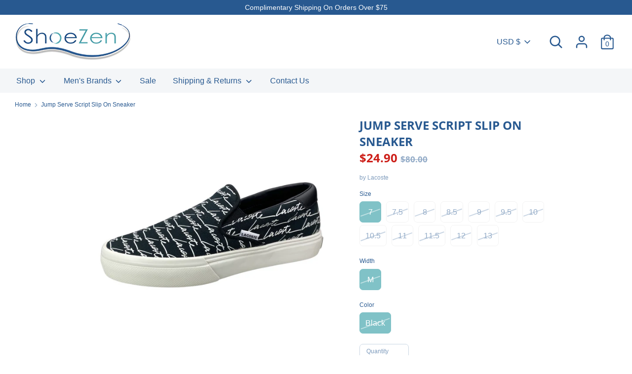

--- FILE ---
content_type: text/html; charset=utf-8
request_url: https://shoezen.com/products/jump-serve-script-slip-on-sneaker
body_size: 28170
content:
<!doctype html>
<html class="no-js supports-no-cookies" lang="en">
<head>
  <meta charset="utf-8" />
<meta name="viewport" content="width=device-width,initial-scale=1.0" />
<meta http-equiv="X-UA-Compatible" content="IE=edge">

<link rel="preconnect" href="https://cdn.shopify.com" crossorigin>
<link rel="preconnect" href="https://fonts.shopify.com" crossorigin>
<link rel="preconnect" href="https://monorail-edge.shopifysvc.com"><link rel="preload" as="font" href="//shoezen.com/cdn/fonts/open_sans/opensans_n7.a9393be1574ea8606c68f4441806b2711d0d13e4.woff2" type="font/woff2" crossorigin>
<link rel="preload" as="font" href="" type="font/woff2" crossorigin>
<link rel="preload" as="font" href="" type="font/woff2" crossorigin>
<link rel="preload" as="font" href="" type="font/woff2" crossorigin><link rel="preload" as="font" href="" type="font/woff2" crossorigin><link rel="preload" as="font" href="" type="font/woff2" crossorigin><link rel="preload" as="font" href="" type="font/woff2" crossorigin><link rel="preload" href="//shoezen.com/cdn/shop/t/7/assets/vendor.js?v=41817386187007524081610488008" as="script">
<link rel="preload" href="//shoezen.com/cdn/shop/t/7/assets/theme.js?v=162194048873145463331610488008" as="script"><link rel="canonical" href="https://shoezen.com/products/jump-serve-script-slip-on-sneaker" /><link rel="shortcut icon" href="//shoezen.com/cdn/shop/files/Zen-Favicon.png?v=1613764272" type="image/png" /><meta name="description" content="The Lacoste Jump Serve Script Sneaker features canvas uppers with a printed script detail, elastic gore for easy slip on wear, signature embroidered alligator logo, Ortholite cushioned insoles, and rubber soles.">
  <!-- Boost 1.6.11 -->
  <meta name="theme-color" content="#00848e">

  
  <title>
    Jump Serve Script Slip On Sneaker
    
    
    
      &ndash; Shoezen
    
  </title>

  


<meta property="og:site_name" content="Shoezen">
<meta property="og:url" content="https://shoezen.com/products/jump-serve-script-slip-on-sneaker">
<meta property="og:title" content="Jump Serve Script Slip On Sneaker">
<meta property="og:type" content="product">
<meta property="og:description" content="The Lacoste Jump Serve Script Sneaker features canvas uppers with a printed script detail, elastic gore for easy slip on wear, signature embroidered alligator logo, Ortholite cushioned insoles, and rubber soles.">

  <meta property="og:price:amount" content="24.90">
  <meta property="og:price:currency" content="USD">

<meta property="og:image" content="http://shoezen.com/cdn/shop/products/42cma0041-312_1200x1200.jpg?v=1660243460">
      <meta property="og:image:width" content="1500">
      <meta property="og:image:height" content="1500">
    <meta property="og:image" content="http://shoezen.com/cdn/shop/products/42cma0041-312-t_1200x1200.jpg?v=1660243461">
      <meta property="og:image:width" content="1500">
      <meta property="og:image:height" content="1500">
    <meta property="og:image" content="http://shoezen.com/cdn/shop/products/42cma0041-312-b_1200x1200.jpg?v=1660243461">
      <meta property="og:image:width" content="1500">
      <meta property="og:image:height" content="1500">
    
<meta property="og:image:secure_url" content="https://shoezen.com/cdn/shop/products/42cma0041-312_1200x1200.jpg?v=1660243460"><meta property="og:image:secure_url" content="https://shoezen.com/cdn/shop/products/42cma0041-312-t_1200x1200.jpg?v=1660243461"><meta property="og:image:secure_url" content="https://shoezen.com/cdn/shop/products/42cma0041-312-b_1200x1200.jpg?v=1660243461">


<meta name="twitter:card" content="summary_large_image">
<meta name="twitter:title" content="Jump Serve Script Slip On Sneaker">
<meta name="twitter:description" content="The Lacoste Jump Serve Script Sneaker features canvas uppers with a printed script detail, elastic gore for easy slip on wear, signature embroidered alligator logo, Ortholite cushioned insoles, and rubber soles.">


  <link href="//shoezen.com/cdn/shop/t/7/assets/styles.css?v=169923803408212835131762455732" rel="stylesheet" type="text/css" media="all" />

  <script>
    document.documentElement.className = document.documentElement.className.replace('no-js', 'js');
    window.theme = window.theme || {};
    window.slate = window.slate || {};
    theme.moneyFormat = "${{amount}}",
    theme.strings = {
      addToCart: "Add to Cart",
      unavailable: "Unavailable",
      addressError: "Error looking up that address",
      addressNoResults: "No results for that address",
      addressQueryLimit: "You have exceeded the Google API usage limit. Consider upgrading to a \u003ca href=\"https:\/\/developers.google.com\/maps\/premium\/usage-limits\"\u003ePremium Plan\u003c\/a\u003e.",
      authError: "There was a problem authenticating your Google Maps API Key.",
      addingToCart: "Adding",
      addedToCart: "Added",
      addedToCartPopupTitle: "Added:",
      addedToCartPopupItems: "Items",
      addedToCartPopupSubtotal: "Subtotal",
      addedToCartPopupGoToCart: "Checkout",
      cartTermsNotChecked: "You must agree to the terms and conditions before continuing.",
      searchLoading: "Loading",
      searchMoreResults: "See all results",
      searchNoResults: "No results",
      priceFrom: "From",
      quantityTooHigh: "You can only have {{ quantity }} in your cart",
      onSale: "On Sale",
      soldOut: "Sold Out",
      unitPriceSeparator: " \/ ",
      close: "Close",
      cart_shipping_calculator_hide_calculator: "Hide shipping calculator",
      cart_shipping_calculator_title: "Get shipping estimates",
      cart_general_hide_note: "Hide instructions for seller",
      cart_general_show_note: "Add instructions for seller",
      previous: "Previous",
      next: "Next"
    }
    theme.routes = {
      account_login_url: '/account/login',
      account_register_url: '/account/register',
      account_addresses_url: '/account/addresses',
      search_url: '/search',
      cart_url: '/cart',
      cart_add_url: '/cart/add',
      cart_change_url: '/cart/change',
      product_recommendations_url: '/recommendations/products'
    }
    theme.settings = {
      uniformProductGridImagesEnabled: true,
      soldLabelEnabled: true,
      saleLabelEnabled: true,
      gridShowVendor: true
    }
  </script>

  

  <script>window.performance && window.performance.mark && window.performance.mark('shopify.content_for_header.start');</script><meta id="shopify-digital-wallet" name="shopify-digital-wallet" content="/8462958647/digital_wallets/dialog">
<meta name="shopify-checkout-api-token" content="0bffafd83ff8d7c300707346f8dd5430">
<meta id="in-context-paypal-metadata" data-shop-id="8462958647" data-venmo-supported="false" data-environment="production" data-locale="en_US" data-paypal-v4="true" data-currency="USD">
<link rel="alternate" type="application/json+oembed" href="https://shoezen.com/products/jump-serve-script-slip-on-sneaker.oembed">
<script async="async" src="/checkouts/internal/preloads.js?locale=en-US"></script>
<link rel="preconnect" href="https://shop.app" crossorigin="anonymous">
<script async="async" src="https://shop.app/checkouts/internal/preloads.js?locale=en-US&shop_id=8462958647" crossorigin="anonymous"></script>
<script id="apple-pay-shop-capabilities" type="application/json">{"shopId":8462958647,"countryCode":"US","currencyCode":"USD","merchantCapabilities":["supports3DS"],"merchantId":"gid:\/\/shopify\/Shop\/8462958647","merchantName":"Shoezen","requiredBillingContactFields":["postalAddress","email"],"requiredShippingContactFields":["postalAddress","email"],"shippingType":"shipping","supportedNetworks":["visa","masterCard","amex","discover","elo","jcb"],"total":{"type":"pending","label":"Shoezen","amount":"1.00"},"shopifyPaymentsEnabled":true,"supportsSubscriptions":true}</script>
<script id="shopify-features" type="application/json">{"accessToken":"0bffafd83ff8d7c300707346f8dd5430","betas":["rich-media-storefront-analytics"],"domain":"shoezen.com","predictiveSearch":true,"shopId":8462958647,"locale":"en"}</script>
<script>var Shopify = Shopify || {};
Shopify.shop = "shoezen.myshopify.com";
Shopify.locale = "en";
Shopify.currency = {"active":"USD","rate":"1.0"};
Shopify.country = "US";
Shopify.theme = {"name":"Boost","id":82421743731,"schema_name":"Boost","schema_version":"1.6.11","theme_store_id":863,"role":"main"};
Shopify.theme.handle = "null";
Shopify.theme.style = {"id":null,"handle":null};
Shopify.cdnHost = "shoezen.com/cdn";
Shopify.routes = Shopify.routes || {};
Shopify.routes.root = "/";</script>
<script type="module">!function(o){(o.Shopify=o.Shopify||{}).modules=!0}(window);</script>
<script>!function(o){function n(){var o=[];function n(){o.push(Array.prototype.slice.apply(arguments))}return n.q=o,n}var t=o.Shopify=o.Shopify||{};t.loadFeatures=n(),t.autoloadFeatures=n()}(window);</script>
<script>
  window.ShopifyPay = window.ShopifyPay || {};
  window.ShopifyPay.apiHost = "shop.app\/pay";
  window.ShopifyPay.redirectState = null;
</script>
<script id="shop-js-analytics" type="application/json">{"pageType":"product"}</script>
<script defer="defer" async type="module" src="//shoezen.com/cdn/shopifycloud/shop-js/modules/v2/client.init-shop-cart-sync_BT-GjEfc.en.esm.js"></script>
<script defer="defer" async type="module" src="//shoezen.com/cdn/shopifycloud/shop-js/modules/v2/chunk.common_D58fp_Oc.esm.js"></script>
<script defer="defer" async type="module" src="//shoezen.com/cdn/shopifycloud/shop-js/modules/v2/chunk.modal_xMitdFEc.esm.js"></script>
<script type="module">
  await import("//shoezen.com/cdn/shopifycloud/shop-js/modules/v2/client.init-shop-cart-sync_BT-GjEfc.en.esm.js");
await import("//shoezen.com/cdn/shopifycloud/shop-js/modules/v2/chunk.common_D58fp_Oc.esm.js");
await import("//shoezen.com/cdn/shopifycloud/shop-js/modules/v2/chunk.modal_xMitdFEc.esm.js");

  window.Shopify.SignInWithShop?.initShopCartSync?.({"fedCMEnabled":true,"windoidEnabled":true});

</script>
<script>
  window.Shopify = window.Shopify || {};
  if (!window.Shopify.featureAssets) window.Shopify.featureAssets = {};
  window.Shopify.featureAssets['shop-js'] = {"shop-cart-sync":["modules/v2/client.shop-cart-sync_DZOKe7Ll.en.esm.js","modules/v2/chunk.common_D58fp_Oc.esm.js","modules/v2/chunk.modal_xMitdFEc.esm.js"],"init-fed-cm":["modules/v2/client.init-fed-cm_B6oLuCjv.en.esm.js","modules/v2/chunk.common_D58fp_Oc.esm.js","modules/v2/chunk.modal_xMitdFEc.esm.js"],"shop-cash-offers":["modules/v2/client.shop-cash-offers_D2sdYoxE.en.esm.js","modules/v2/chunk.common_D58fp_Oc.esm.js","modules/v2/chunk.modal_xMitdFEc.esm.js"],"shop-login-button":["modules/v2/client.shop-login-button_QeVjl5Y3.en.esm.js","modules/v2/chunk.common_D58fp_Oc.esm.js","modules/v2/chunk.modal_xMitdFEc.esm.js"],"pay-button":["modules/v2/client.pay-button_DXTOsIq6.en.esm.js","modules/v2/chunk.common_D58fp_Oc.esm.js","modules/v2/chunk.modal_xMitdFEc.esm.js"],"shop-button":["modules/v2/client.shop-button_DQZHx9pm.en.esm.js","modules/v2/chunk.common_D58fp_Oc.esm.js","modules/v2/chunk.modal_xMitdFEc.esm.js"],"avatar":["modules/v2/client.avatar_BTnouDA3.en.esm.js"],"init-windoid":["modules/v2/client.init-windoid_CR1B-cfM.en.esm.js","modules/v2/chunk.common_D58fp_Oc.esm.js","modules/v2/chunk.modal_xMitdFEc.esm.js"],"init-shop-for-new-customer-accounts":["modules/v2/client.init-shop-for-new-customer-accounts_C_vY_xzh.en.esm.js","modules/v2/client.shop-login-button_QeVjl5Y3.en.esm.js","modules/v2/chunk.common_D58fp_Oc.esm.js","modules/v2/chunk.modal_xMitdFEc.esm.js"],"init-shop-email-lookup-coordinator":["modules/v2/client.init-shop-email-lookup-coordinator_BI7n9ZSv.en.esm.js","modules/v2/chunk.common_D58fp_Oc.esm.js","modules/v2/chunk.modal_xMitdFEc.esm.js"],"init-shop-cart-sync":["modules/v2/client.init-shop-cart-sync_BT-GjEfc.en.esm.js","modules/v2/chunk.common_D58fp_Oc.esm.js","modules/v2/chunk.modal_xMitdFEc.esm.js"],"shop-toast-manager":["modules/v2/client.shop-toast-manager_DiYdP3xc.en.esm.js","modules/v2/chunk.common_D58fp_Oc.esm.js","modules/v2/chunk.modal_xMitdFEc.esm.js"],"init-customer-accounts":["modules/v2/client.init-customer-accounts_D9ZNqS-Q.en.esm.js","modules/v2/client.shop-login-button_QeVjl5Y3.en.esm.js","modules/v2/chunk.common_D58fp_Oc.esm.js","modules/v2/chunk.modal_xMitdFEc.esm.js"],"init-customer-accounts-sign-up":["modules/v2/client.init-customer-accounts-sign-up_iGw4briv.en.esm.js","modules/v2/client.shop-login-button_QeVjl5Y3.en.esm.js","modules/v2/chunk.common_D58fp_Oc.esm.js","modules/v2/chunk.modal_xMitdFEc.esm.js"],"shop-follow-button":["modules/v2/client.shop-follow-button_CqMgW2wH.en.esm.js","modules/v2/chunk.common_D58fp_Oc.esm.js","modules/v2/chunk.modal_xMitdFEc.esm.js"],"checkout-modal":["modules/v2/client.checkout-modal_xHeaAweL.en.esm.js","modules/v2/chunk.common_D58fp_Oc.esm.js","modules/v2/chunk.modal_xMitdFEc.esm.js"],"shop-login":["modules/v2/client.shop-login_D91U-Q7h.en.esm.js","modules/v2/chunk.common_D58fp_Oc.esm.js","modules/v2/chunk.modal_xMitdFEc.esm.js"],"lead-capture":["modules/v2/client.lead-capture_BJmE1dJe.en.esm.js","modules/v2/chunk.common_D58fp_Oc.esm.js","modules/v2/chunk.modal_xMitdFEc.esm.js"],"payment-terms":["modules/v2/client.payment-terms_Ci9AEqFq.en.esm.js","modules/v2/chunk.common_D58fp_Oc.esm.js","modules/v2/chunk.modal_xMitdFEc.esm.js"]};
</script>
<script id="__st">var __st={"a":8462958647,"offset":-18000,"reqid":"ca7d342a-2f8e-4eda-bfcc-50e13b886546-1769105889","pageurl":"shoezen.com\/products\/jump-serve-script-slip-on-sneaker","u":"64b662bcb957","p":"product","rtyp":"product","rid":6940301918323};</script>
<script>window.ShopifyPaypalV4VisibilityTracking = true;</script>
<script id="captcha-bootstrap">!function(){'use strict';const t='contact',e='account',n='new_comment',o=[[t,t],['blogs',n],['comments',n],[t,'customer']],c=[[e,'customer_login'],[e,'guest_login'],[e,'recover_customer_password'],[e,'create_customer']],r=t=>t.map((([t,e])=>`form[action*='/${t}']:not([data-nocaptcha='true']) input[name='form_type'][value='${e}']`)).join(','),a=t=>()=>t?[...document.querySelectorAll(t)].map((t=>t.form)):[];function s(){const t=[...o],e=r(t);return a(e)}const i='password',u='form_key',d=['recaptcha-v3-token','g-recaptcha-response','h-captcha-response',i],f=()=>{try{return window.sessionStorage}catch{return}},m='__shopify_v',_=t=>t.elements[u];function p(t,e,n=!1){try{const o=window.sessionStorage,c=JSON.parse(o.getItem(e)),{data:r}=function(t){const{data:e,action:n}=t;return t[m]||n?{data:e,action:n}:{data:t,action:n}}(c);for(const[e,n]of Object.entries(r))t.elements[e]&&(t.elements[e].value=n);n&&o.removeItem(e)}catch(o){console.error('form repopulation failed',{error:o})}}const l='form_type',E='cptcha';function T(t){t.dataset[E]=!0}const w=window,h=w.document,L='Shopify',v='ce_forms',y='captcha';let A=!1;((t,e)=>{const n=(g='f06e6c50-85a8-45c8-87d0-21a2b65856fe',I='https://cdn.shopify.com/shopifycloud/storefront-forms-hcaptcha/ce_storefront_forms_captcha_hcaptcha.v1.5.2.iife.js',D={infoText:'Protected by hCaptcha',privacyText:'Privacy',termsText:'Terms'},(t,e,n)=>{const o=w[L][v],c=o.bindForm;if(c)return c(t,g,e,D).then(n);var r;o.q.push([[t,g,e,D],n]),r=I,A||(h.body.append(Object.assign(h.createElement('script'),{id:'captcha-provider',async:!0,src:r})),A=!0)});var g,I,D;w[L]=w[L]||{},w[L][v]=w[L][v]||{},w[L][v].q=[],w[L][y]=w[L][y]||{},w[L][y].protect=function(t,e){n(t,void 0,e),T(t)},Object.freeze(w[L][y]),function(t,e,n,w,h,L){const[v,y,A,g]=function(t,e,n){const i=e?o:[],u=t?c:[],d=[...i,...u],f=r(d),m=r(i),_=r(d.filter((([t,e])=>n.includes(e))));return[a(f),a(m),a(_),s()]}(w,h,L),I=t=>{const e=t.target;return e instanceof HTMLFormElement?e:e&&e.form},D=t=>v().includes(t);t.addEventListener('submit',(t=>{const e=I(t);if(!e)return;const n=D(e)&&!e.dataset.hcaptchaBound&&!e.dataset.recaptchaBound,o=_(e),c=g().includes(e)&&(!o||!o.value);(n||c)&&t.preventDefault(),c&&!n&&(function(t){try{if(!f())return;!function(t){const e=f();if(!e)return;const n=_(t);if(!n)return;const o=n.value;o&&e.removeItem(o)}(t);const e=Array.from(Array(32),(()=>Math.random().toString(36)[2])).join('');!function(t,e){_(t)||t.append(Object.assign(document.createElement('input'),{type:'hidden',name:u})),t.elements[u].value=e}(t,e),function(t,e){const n=f();if(!n)return;const o=[...t.querySelectorAll(`input[type='${i}']`)].map((({name:t})=>t)),c=[...d,...o],r={};for(const[a,s]of new FormData(t).entries())c.includes(a)||(r[a]=s);n.setItem(e,JSON.stringify({[m]:1,action:t.action,data:r}))}(t,e)}catch(e){console.error('failed to persist form',e)}}(e),e.submit())}));const S=(t,e)=>{t&&!t.dataset[E]&&(n(t,e.some((e=>e===t))),T(t))};for(const o of['focusin','change'])t.addEventListener(o,(t=>{const e=I(t);D(e)&&S(e,y())}));const B=e.get('form_key'),M=e.get(l),P=B&&M;t.addEventListener('DOMContentLoaded',(()=>{const t=y();if(P)for(const e of t)e.elements[l].value===M&&p(e,B);[...new Set([...A(),...v().filter((t=>'true'===t.dataset.shopifyCaptcha))])].forEach((e=>S(e,t)))}))}(h,new URLSearchParams(w.location.search),n,t,e,['guest_login'])})(!0,!0)}();</script>
<script integrity="sha256-4kQ18oKyAcykRKYeNunJcIwy7WH5gtpwJnB7kiuLZ1E=" data-source-attribution="shopify.loadfeatures" defer="defer" src="//shoezen.com/cdn/shopifycloud/storefront/assets/storefront/load_feature-a0a9edcb.js" crossorigin="anonymous"></script>
<script crossorigin="anonymous" defer="defer" src="//shoezen.com/cdn/shopifycloud/storefront/assets/shopify_pay/storefront-65b4c6d7.js?v=20250812"></script>
<script data-source-attribution="shopify.dynamic_checkout.dynamic.init">var Shopify=Shopify||{};Shopify.PaymentButton=Shopify.PaymentButton||{isStorefrontPortableWallets:!0,init:function(){window.Shopify.PaymentButton.init=function(){};var t=document.createElement("script");t.src="https://shoezen.com/cdn/shopifycloud/portable-wallets/latest/portable-wallets.en.js",t.type="module",document.head.appendChild(t)}};
</script>
<script data-source-attribution="shopify.dynamic_checkout.buyer_consent">
  function portableWalletsHideBuyerConsent(e){var t=document.getElementById("shopify-buyer-consent"),n=document.getElementById("shopify-subscription-policy-button");t&&n&&(t.classList.add("hidden"),t.setAttribute("aria-hidden","true"),n.removeEventListener("click",e))}function portableWalletsShowBuyerConsent(e){var t=document.getElementById("shopify-buyer-consent"),n=document.getElementById("shopify-subscription-policy-button");t&&n&&(t.classList.remove("hidden"),t.removeAttribute("aria-hidden"),n.addEventListener("click",e))}window.Shopify?.PaymentButton&&(window.Shopify.PaymentButton.hideBuyerConsent=portableWalletsHideBuyerConsent,window.Shopify.PaymentButton.showBuyerConsent=portableWalletsShowBuyerConsent);
</script>
<script>
  function portableWalletsCleanup(e){e&&e.src&&console.error("Failed to load portable wallets script "+e.src);var t=document.querySelectorAll("shopify-accelerated-checkout .shopify-payment-button__skeleton, shopify-accelerated-checkout-cart .wallet-cart-button__skeleton"),e=document.getElementById("shopify-buyer-consent");for(let e=0;e<t.length;e++)t[e].remove();e&&e.remove()}function portableWalletsNotLoadedAsModule(e){e instanceof ErrorEvent&&"string"==typeof e.message&&e.message.includes("import.meta")&&"string"==typeof e.filename&&e.filename.includes("portable-wallets")&&(window.removeEventListener("error",portableWalletsNotLoadedAsModule),window.Shopify.PaymentButton.failedToLoad=e,"loading"===document.readyState?document.addEventListener("DOMContentLoaded",window.Shopify.PaymentButton.init):window.Shopify.PaymentButton.init())}window.addEventListener("error",portableWalletsNotLoadedAsModule);
</script>

<script type="module" src="https://shoezen.com/cdn/shopifycloud/portable-wallets/latest/portable-wallets.en.js" onError="portableWalletsCleanup(this)" crossorigin="anonymous"></script>
<script nomodule>
  document.addEventListener("DOMContentLoaded", portableWalletsCleanup);
</script>

<script id='scb4127' type='text/javascript' async='' src='https://shoezen.com/cdn/shopifycloud/privacy-banner/storefront-banner.js'></script><link id="shopify-accelerated-checkout-styles" rel="stylesheet" media="screen" href="https://shoezen.com/cdn/shopifycloud/portable-wallets/latest/accelerated-checkout-backwards-compat.css" crossorigin="anonymous">
<style id="shopify-accelerated-checkout-cart">
        #shopify-buyer-consent {
  margin-top: 1em;
  display: inline-block;
  width: 100%;
}

#shopify-buyer-consent.hidden {
  display: none;
}

#shopify-subscription-policy-button {
  background: none;
  border: none;
  padding: 0;
  text-decoration: underline;
  font-size: inherit;
  cursor: pointer;
}

#shopify-subscription-policy-button::before {
  box-shadow: none;
}

      </style>
<script id="sections-script" data-sections="product-recommendations" defer="defer" src="//shoezen.com/cdn/shop/t/7/compiled_assets/scripts.js?v=996"></script>
<script>window.performance && window.performance.mark && window.performance.mark('shopify.content_for_header.end');</script>
<link href="https://monorail-edge.shopifysvc.com" rel="dns-prefetch">
<script>(function(){if ("sendBeacon" in navigator && "performance" in window) {try {var session_token_from_headers = performance.getEntriesByType('navigation')[0].serverTiming.find(x => x.name == '_s').description;} catch {var session_token_from_headers = undefined;}var session_cookie_matches = document.cookie.match(/_shopify_s=([^;]*)/);var session_token_from_cookie = session_cookie_matches && session_cookie_matches.length === 2 ? session_cookie_matches[1] : "";var session_token = session_token_from_headers || session_token_from_cookie || "";function handle_abandonment_event(e) {var entries = performance.getEntries().filter(function(entry) {return /monorail-edge.shopifysvc.com/.test(entry.name);});if (!window.abandonment_tracked && entries.length === 0) {window.abandonment_tracked = true;var currentMs = Date.now();var navigation_start = performance.timing.navigationStart;var payload = {shop_id: 8462958647,url: window.location.href,navigation_start,duration: currentMs - navigation_start,session_token,page_type: "product"};window.navigator.sendBeacon("https://monorail-edge.shopifysvc.com/v1/produce", JSON.stringify({schema_id: "online_store_buyer_site_abandonment/1.1",payload: payload,metadata: {event_created_at_ms: currentMs,event_sent_at_ms: currentMs}}));}}window.addEventListener('pagehide', handle_abandonment_event);}}());</script>
<script id="web-pixels-manager-setup">(function e(e,d,r,n,o){if(void 0===o&&(o={}),!Boolean(null===(a=null===(i=window.Shopify)||void 0===i?void 0:i.analytics)||void 0===a?void 0:a.replayQueue)){var i,a;window.Shopify=window.Shopify||{};var t=window.Shopify;t.analytics=t.analytics||{};var s=t.analytics;s.replayQueue=[],s.publish=function(e,d,r){return s.replayQueue.push([e,d,r]),!0};try{self.performance.mark("wpm:start")}catch(e){}var l=function(){var e={modern:/Edge?\/(1{2}[4-9]|1[2-9]\d|[2-9]\d{2}|\d{4,})\.\d+(\.\d+|)|Firefox\/(1{2}[4-9]|1[2-9]\d|[2-9]\d{2}|\d{4,})\.\d+(\.\d+|)|Chrom(ium|e)\/(9{2}|\d{3,})\.\d+(\.\d+|)|(Maci|X1{2}).+ Version\/(15\.\d+|(1[6-9]|[2-9]\d|\d{3,})\.\d+)([,.]\d+|)( \(\w+\)|)( Mobile\/\w+|) Safari\/|Chrome.+OPR\/(9{2}|\d{3,})\.\d+\.\d+|(CPU[ +]OS|iPhone[ +]OS|CPU[ +]iPhone|CPU IPhone OS|CPU iPad OS)[ +]+(15[._]\d+|(1[6-9]|[2-9]\d|\d{3,})[._]\d+)([._]\d+|)|Android:?[ /-](13[3-9]|1[4-9]\d|[2-9]\d{2}|\d{4,})(\.\d+|)(\.\d+|)|Android.+Firefox\/(13[5-9]|1[4-9]\d|[2-9]\d{2}|\d{4,})\.\d+(\.\d+|)|Android.+Chrom(ium|e)\/(13[3-9]|1[4-9]\d|[2-9]\d{2}|\d{4,})\.\d+(\.\d+|)|SamsungBrowser\/([2-9]\d|\d{3,})\.\d+/,legacy:/Edge?\/(1[6-9]|[2-9]\d|\d{3,})\.\d+(\.\d+|)|Firefox\/(5[4-9]|[6-9]\d|\d{3,})\.\d+(\.\d+|)|Chrom(ium|e)\/(5[1-9]|[6-9]\d|\d{3,})\.\d+(\.\d+|)([\d.]+$|.*Safari\/(?![\d.]+ Edge\/[\d.]+$))|(Maci|X1{2}).+ Version\/(10\.\d+|(1[1-9]|[2-9]\d|\d{3,})\.\d+)([,.]\d+|)( \(\w+\)|)( Mobile\/\w+|) Safari\/|Chrome.+OPR\/(3[89]|[4-9]\d|\d{3,})\.\d+\.\d+|(CPU[ +]OS|iPhone[ +]OS|CPU[ +]iPhone|CPU IPhone OS|CPU iPad OS)[ +]+(10[._]\d+|(1[1-9]|[2-9]\d|\d{3,})[._]\d+)([._]\d+|)|Android:?[ /-](13[3-9]|1[4-9]\d|[2-9]\d{2}|\d{4,})(\.\d+|)(\.\d+|)|Mobile Safari.+OPR\/([89]\d|\d{3,})\.\d+\.\d+|Android.+Firefox\/(13[5-9]|1[4-9]\d|[2-9]\d{2}|\d{4,})\.\d+(\.\d+|)|Android.+Chrom(ium|e)\/(13[3-9]|1[4-9]\d|[2-9]\d{2}|\d{4,})\.\d+(\.\d+|)|Android.+(UC? ?Browser|UCWEB|U3)[ /]?(15\.([5-9]|\d{2,})|(1[6-9]|[2-9]\d|\d{3,})\.\d+)\.\d+|SamsungBrowser\/(5\.\d+|([6-9]|\d{2,})\.\d+)|Android.+MQ{2}Browser\/(14(\.(9|\d{2,})|)|(1[5-9]|[2-9]\d|\d{3,})(\.\d+|))(\.\d+|)|K[Aa][Ii]OS\/(3\.\d+|([4-9]|\d{2,})\.\d+)(\.\d+|)/},d=e.modern,r=e.legacy,n=navigator.userAgent;return n.match(d)?"modern":n.match(r)?"legacy":"unknown"}(),u="modern"===l?"modern":"legacy",c=(null!=n?n:{modern:"",legacy:""})[u],f=function(e){return[e.baseUrl,"/wpm","/b",e.hashVersion,"modern"===e.buildTarget?"m":"l",".js"].join("")}({baseUrl:d,hashVersion:r,buildTarget:u}),m=function(e){var d=e.version,r=e.bundleTarget,n=e.surface,o=e.pageUrl,i=e.monorailEndpoint;return{emit:function(e){var a=e.status,t=e.errorMsg,s=(new Date).getTime(),l=JSON.stringify({metadata:{event_sent_at_ms:s},events:[{schema_id:"web_pixels_manager_load/3.1",payload:{version:d,bundle_target:r,page_url:o,status:a,surface:n,error_msg:t},metadata:{event_created_at_ms:s}}]});if(!i)return console&&console.warn&&console.warn("[Web Pixels Manager] No Monorail endpoint provided, skipping logging."),!1;try{return self.navigator.sendBeacon.bind(self.navigator)(i,l)}catch(e){}var u=new XMLHttpRequest;try{return u.open("POST",i,!0),u.setRequestHeader("Content-Type","text/plain"),u.send(l),!0}catch(e){return console&&console.warn&&console.warn("[Web Pixels Manager] Got an unhandled error while logging to Monorail."),!1}}}}({version:r,bundleTarget:l,surface:e.surface,pageUrl:self.location.href,monorailEndpoint:e.monorailEndpoint});try{o.browserTarget=l,function(e){var d=e.src,r=e.async,n=void 0===r||r,o=e.onload,i=e.onerror,a=e.sri,t=e.scriptDataAttributes,s=void 0===t?{}:t,l=document.createElement("script"),u=document.querySelector("head"),c=document.querySelector("body");if(l.async=n,l.src=d,a&&(l.integrity=a,l.crossOrigin="anonymous"),s)for(var f in s)if(Object.prototype.hasOwnProperty.call(s,f))try{l.dataset[f]=s[f]}catch(e){}if(o&&l.addEventListener("load",o),i&&l.addEventListener("error",i),u)u.appendChild(l);else{if(!c)throw new Error("Did not find a head or body element to append the script");c.appendChild(l)}}({src:f,async:!0,onload:function(){if(!function(){var e,d;return Boolean(null===(d=null===(e=window.Shopify)||void 0===e?void 0:e.analytics)||void 0===d?void 0:d.initialized)}()){var d=window.webPixelsManager.init(e)||void 0;if(d){var r=window.Shopify.analytics;r.replayQueue.forEach((function(e){var r=e[0],n=e[1],o=e[2];d.publishCustomEvent(r,n,o)})),r.replayQueue=[],r.publish=d.publishCustomEvent,r.visitor=d.visitor,r.initialized=!0}}},onerror:function(){return m.emit({status:"failed",errorMsg:"".concat(f," has failed to load")})},sri:function(e){var d=/^sha384-[A-Za-z0-9+/=]+$/;return"string"==typeof e&&d.test(e)}(c)?c:"",scriptDataAttributes:o}),m.emit({status:"loading"})}catch(e){m.emit({status:"failed",errorMsg:(null==e?void 0:e.message)||"Unknown error"})}}})({shopId: 8462958647,storefrontBaseUrl: "https://shoezen.com",extensionsBaseUrl: "https://extensions.shopifycdn.com/cdn/shopifycloud/web-pixels-manager",monorailEndpoint: "https://monorail-edge.shopifysvc.com/unstable/produce_batch",surface: "storefront-renderer",enabledBetaFlags: ["2dca8a86"],webPixelsConfigList: [{"id":"159809651","configuration":"{\"pixel_id\":\"2674175676226456\",\"pixel_type\":\"facebook_pixel\",\"metaapp_system_user_token\":\"-\"}","eventPayloadVersion":"v1","runtimeContext":"OPEN","scriptVersion":"ca16bc87fe92b6042fbaa3acc2fbdaa6","type":"APP","apiClientId":2329312,"privacyPurposes":["ANALYTICS","MARKETING","SALE_OF_DATA"],"dataSharingAdjustments":{"protectedCustomerApprovalScopes":["read_customer_address","read_customer_email","read_customer_name","read_customer_personal_data","read_customer_phone"]}},{"id":"shopify-app-pixel","configuration":"{}","eventPayloadVersion":"v1","runtimeContext":"STRICT","scriptVersion":"0450","apiClientId":"shopify-pixel","type":"APP","privacyPurposes":["ANALYTICS","MARKETING"]},{"id":"shopify-custom-pixel","eventPayloadVersion":"v1","runtimeContext":"LAX","scriptVersion":"0450","apiClientId":"shopify-pixel","type":"CUSTOM","privacyPurposes":["ANALYTICS","MARKETING"]}],isMerchantRequest: false,initData: {"shop":{"name":"Shoezen","paymentSettings":{"currencyCode":"USD"},"myshopifyDomain":"shoezen.myshopify.com","countryCode":"US","storefrontUrl":"https:\/\/shoezen.com"},"customer":null,"cart":null,"checkout":null,"productVariants":[{"price":{"amount":24.9,"currencyCode":"USD"},"product":{"title":"Jump Serve Script Slip On Sneaker","vendor":"Lacoste","id":"6940301918323","untranslatedTitle":"Jump Serve Script Slip On Sneaker","url":"\/products\/jump-serve-script-slip-on-sneaker","type":"SHOES"},"id":"40354537013363","image":{"src":"\/\/shoezen.com\/cdn\/shop\/products\/42cma0041-312.jpg?v=1660243460"},"sku":"7523562589","title":"7 \/ M \/ Black","untranslatedTitle":"7 \/ M \/ Black"},{"price":{"amount":24.9,"currencyCode":"USD"},"product":{"title":"Jump Serve Script Slip On Sneaker","vendor":"Lacoste","id":"6940301918323","untranslatedTitle":"Jump Serve Script Slip On Sneaker","url":"\/products\/jump-serve-script-slip-on-sneaker","type":"SHOES"},"id":"40354537177203","image":{"src":"\/\/shoezen.com\/cdn\/shop\/products\/42cma0041-312.jpg?v=1660243460"},"sku":"7523562590","title":"7.5 \/ M \/ Black","untranslatedTitle":"7.5 \/ M \/ Black"},{"price":{"amount":24.9,"currencyCode":"USD"},"product":{"title":"Jump Serve Script Slip On Sneaker","vendor":"Lacoste","id":"6940301918323","untranslatedTitle":"Jump Serve Script Slip On Sneaker","url":"\/products\/jump-serve-script-slip-on-sneaker","type":"SHOES"},"id":"40354537144435","image":{"src":"\/\/shoezen.com\/cdn\/shop\/products\/42cma0041-312.jpg?v=1660243460"},"sku":"7523562591","title":"8 \/ M \/ Black","untranslatedTitle":"8 \/ M \/ Black"},{"price":{"amount":24.9,"currencyCode":"USD"},"product":{"title":"Jump Serve Script Slip On Sneaker","vendor":"Lacoste","id":"6940301918323","untranslatedTitle":"Jump Serve Script Slip On Sneaker","url":"\/products\/jump-serve-script-slip-on-sneaker","type":"SHOES"},"id":"40354537111667","image":{"src":"\/\/shoezen.com\/cdn\/shop\/products\/42cma0041-312.jpg?v=1660243460"},"sku":"7523562592","title":"8.5 \/ M \/ Black","untranslatedTitle":"8.5 \/ M \/ Black"},{"price":{"amount":24.9,"currencyCode":"USD"},"product":{"title":"Jump Serve Script Slip On Sneaker","vendor":"Lacoste","id":"6940301918323","untranslatedTitle":"Jump Serve Script Slip On Sneaker","url":"\/products\/jump-serve-script-slip-on-sneaker","type":"SHOES"},"id":"40354537078899","image":{"src":"\/\/shoezen.com\/cdn\/shop\/products\/42cma0041-312.jpg?v=1660243460"},"sku":"7523562593","title":"9 \/ M \/ Black","untranslatedTitle":"9 \/ M \/ Black"},{"price":{"amount":24.9,"currencyCode":"USD"},"product":{"title":"Jump Serve Script Slip On Sneaker","vendor":"Lacoste","id":"6940301918323","untranslatedTitle":"Jump Serve Script Slip On Sneaker","url":"\/products\/jump-serve-script-slip-on-sneaker","type":"SHOES"},"id":"40354537046131","image":{"src":"\/\/shoezen.com\/cdn\/shop\/products\/42cma0041-312.jpg?v=1660243460"},"sku":"7523562594","title":"9.5 \/ M \/ Black","untranslatedTitle":"9.5 \/ M \/ Black"},{"price":{"amount":24.9,"currencyCode":"USD"},"product":{"title":"Jump Serve Script Slip On Sneaker","vendor":"Lacoste","id":"6940301918323","untranslatedTitle":"Jump Serve Script Slip On Sneaker","url":"\/products\/jump-serve-script-slip-on-sneaker","type":"SHOES"},"id":"40354536816755","image":{"src":"\/\/shoezen.com\/cdn\/shop\/products\/42cma0041-312.jpg?v=1660243460"},"sku":"7523562595","title":"10 \/ M \/ Black","untranslatedTitle":"10 \/ M \/ Black"},{"price":{"amount":24.9,"currencyCode":"USD"},"product":{"title":"Jump Serve Script Slip On Sneaker","vendor":"Lacoste","id":"6940301918323","untranslatedTitle":"Jump Serve Script Slip On Sneaker","url":"\/products\/jump-serve-script-slip-on-sneaker","type":"SHOES"},"id":"40354536980595","image":{"src":"\/\/shoezen.com\/cdn\/shop\/products\/42cma0041-312.jpg?v=1660243460"},"sku":"7523562596","title":"10.5 \/ M \/ Black","untranslatedTitle":"10.5 \/ M \/ Black"},{"price":{"amount":24.9,"currencyCode":"USD"},"product":{"title":"Jump Serve Script Slip On Sneaker","vendor":"Lacoste","id":"6940301918323","untranslatedTitle":"Jump Serve Script Slip On Sneaker","url":"\/products\/jump-serve-script-slip-on-sneaker","type":"SHOES"},"id":"40354536947827","image":{"src":"\/\/shoezen.com\/cdn\/shop\/products\/42cma0041-312.jpg?v=1660243460"},"sku":"7523562597","title":"11 \/ M \/ Black","untranslatedTitle":"11 \/ M \/ Black"},{"price":{"amount":24.9,"currencyCode":"USD"},"product":{"title":"Jump Serve Script Slip On Sneaker","vendor":"Lacoste","id":"6940301918323","untranslatedTitle":"Jump Serve Script Slip On Sneaker","url":"\/products\/jump-serve-script-slip-on-sneaker","type":"SHOES"},"id":"40354536915059","image":{"src":"\/\/shoezen.com\/cdn\/shop\/products\/42cma0041-312.jpg?v=1660243460"},"sku":"7523562598","title":"11.5 \/ M \/ Black","untranslatedTitle":"11.5 \/ M \/ Black"},{"price":{"amount":24.9,"currencyCode":"USD"},"product":{"title":"Jump Serve Script Slip On Sneaker","vendor":"Lacoste","id":"6940301918323","untranslatedTitle":"Jump Serve Script Slip On Sneaker","url":"\/products\/jump-serve-script-slip-on-sneaker","type":"SHOES"},"id":"40354536882291","image":{"src":"\/\/shoezen.com\/cdn\/shop\/products\/42cma0041-312.jpg?v=1660243460"},"sku":"7523562599","title":"12 \/ M \/ Black","untranslatedTitle":"12 \/ M \/ Black"},{"price":{"amount":24.9,"currencyCode":"USD"},"product":{"title":"Jump Serve Script Slip On Sneaker","vendor":"Lacoste","id":"6940301918323","untranslatedTitle":"Jump Serve Script Slip On Sneaker","url":"\/products\/jump-serve-script-slip-on-sneaker","type":"SHOES"},"id":"40354536849523","image":{"src":"\/\/shoezen.com\/cdn\/shop\/products\/42cma0041-312.jpg?v=1660243460"},"sku":"7523562600","title":"13 \/ M \/ Black","untranslatedTitle":"13 \/ M \/ Black"}],"purchasingCompany":null},},"https://shoezen.com/cdn","fcfee988w5aeb613cpc8e4bc33m6693e112",{"modern":"","legacy":""},{"shopId":"8462958647","storefrontBaseUrl":"https:\/\/shoezen.com","extensionBaseUrl":"https:\/\/extensions.shopifycdn.com\/cdn\/shopifycloud\/web-pixels-manager","surface":"storefront-renderer","enabledBetaFlags":"[\"2dca8a86\"]","isMerchantRequest":"false","hashVersion":"fcfee988w5aeb613cpc8e4bc33m6693e112","publish":"custom","events":"[[\"page_viewed\",{}],[\"product_viewed\",{\"productVariant\":{\"price\":{\"amount\":24.9,\"currencyCode\":\"USD\"},\"product\":{\"title\":\"Jump Serve Script Slip On Sneaker\",\"vendor\":\"Lacoste\",\"id\":\"6940301918323\",\"untranslatedTitle\":\"Jump Serve Script Slip On Sneaker\",\"url\":\"\/products\/jump-serve-script-slip-on-sneaker\",\"type\":\"SHOES\"},\"id\":\"40354537013363\",\"image\":{\"src\":\"\/\/shoezen.com\/cdn\/shop\/products\/42cma0041-312.jpg?v=1660243460\"},\"sku\":\"7523562589\",\"title\":\"7 \/ M \/ Black\",\"untranslatedTitle\":\"7 \/ M \/ Black\"}}]]"});</script><script>
  window.ShopifyAnalytics = window.ShopifyAnalytics || {};
  window.ShopifyAnalytics.meta = window.ShopifyAnalytics.meta || {};
  window.ShopifyAnalytics.meta.currency = 'USD';
  var meta = {"product":{"id":6940301918323,"gid":"gid:\/\/shopify\/Product\/6940301918323","vendor":"Lacoste","type":"SHOES","handle":"jump-serve-script-slip-on-sneaker","variants":[{"id":40354537013363,"price":2490,"name":"Jump Serve Script Slip On Sneaker - 7 \/ M \/ Black","public_title":"7 \/ M \/ Black","sku":"7523562589"},{"id":40354537177203,"price":2490,"name":"Jump Serve Script Slip On Sneaker - 7.5 \/ M \/ Black","public_title":"7.5 \/ M \/ Black","sku":"7523562590"},{"id":40354537144435,"price":2490,"name":"Jump Serve Script Slip On Sneaker - 8 \/ M \/ Black","public_title":"8 \/ M \/ Black","sku":"7523562591"},{"id":40354537111667,"price":2490,"name":"Jump Serve Script Slip On Sneaker - 8.5 \/ M \/ Black","public_title":"8.5 \/ M \/ Black","sku":"7523562592"},{"id":40354537078899,"price":2490,"name":"Jump Serve Script Slip On Sneaker - 9 \/ M \/ Black","public_title":"9 \/ M \/ Black","sku":"7523562593"},{"id":40354537046131,"price":2490,"name":"Jump Serve Script Slip On Sneaker - 9.5 \/ M \/ Black","public_title":"9.5 \/ M \/ Black","sku":"7523562594"},{"id":40354536816755,"price":2490,"name":"Jump Serve Script Slip On Sneaker - 10 \/ M \/ Black","public_title":"10 \/ M \/ Black","sku":"7523562595"},{"id":40354536980595,"price":2490,"name":"Jump Serve Script Slip On Sneaker - 10.5 \/ M \/ Black","public_title":"10.5 \/ M \/ Black","sku":"7523562596"},{"id":40354536947827,"price":2490,"name":"Jump Serve Script Slip On Sneaker - 11 \/ M \/ Black","public_title":"11 \/ M \/ Black","sku":"7523562597"},{"id":40354536915059,"price":2490,"name":"Jump Serve Script Slip On Sneaker - 11.5 \/ M \/ Black","public_title":"11.5 \/ M \/ Black","sku":"7523562598"},{"id":40354536882291,"price":2490,"name":"Jump Serve Script Slip On Sneaker - 12 \/ M \/ Black","public_title":"12 \/ M \/ Black","sku":"7523562599"},{"id":40354536849523,"price":2490,"name":"Jump Serve Script Slip On Sneaker - 13 \/ M \/ Black","public_title":"13 \/ M \/ Black","sku":"7523562600"}],"remote":false},"page":{"pageType":"product","resourceType":"product","resourceId":6940301918323,"requestId":"ca7d342a-2f8e-4eda-bfcc-50e13b886546-1769105889"}};
  for (var attr in meta) {
    window.ShopifyAnalytics.meta[attr] = meta[attr];
  }
</script>
<script class="analytics">
  (function () {
    var customDocumentWrite = function(content) {
      var jquery = null;

      if (window.jQuery) {
        jquery = window.jQuery;
      } else if (window.Checkout && window.Checkout.$) {
        jquery = window.Checkout.$;
      }

      if (jquery) {
        jquery('body').append(content);
      }
    };

    var hasLoggedConversion = function(token) {
      if (token) {
        return document.cookie.indexOf('loggedConversion=' + token) !== -1;
      }
      return false;
    }

    var setCookieIfConversion = function(token) {
      if (token) {
        var twoMonthsFromNow = new Date(Date.now());
        twoMonthsFromNow.setMonth(twoMonthsFromNow.getMonth() + 2);

        document.cookie = 'loggedConversion=' + token + '; expires=' + twoMonthsFromNow;
      }
    }

    var trekkie = window.ShopifyAnalytics.lib = window.trekkie = window.trekkie || [];
    if (trekkie.integrations) {
      return;
    }
    trekkie.methods = [
      'identify',
      'page',
      'ready',
      'track',
      'trackForm',
      'trackLink'
    ];
    trekkie.factory = function(method) {
      return function() {
        var args = Array.prototype.slice.call(arguments);
        args.unshift(method);
        trekkie.push(args);
        return trekkie;
      };
    };
    for (var i = 0; i < trekkie.methods.length; i++) {
      var key = trekkie.methods[i];
      trekkie[key] = trekkie.factory(key);
    }
    trekkie.load = function(config) {
      trekkie.config = config || {};
      trekkie.config.initialDocumentCookie = document.cookie;
      var first = document.getElementsByTagName('script')[0];
      var script = document.createElement('script');
      script.type = 'text/javascript';
      script.onerror = function(e) {
        var scriptFallback = document.createElement('script');
        scriptFallback.type = 'text/javascript';
        scriptFallback.onerror = function(error) {
                var Monorail = {
      produce: function produce(monorailDomain, schemaId, payload) {
        var currentMs = new Date().getTime();
        var event = {
          schema_id: schemaId,
          payload: payload,
          metadata: {
            event_created_at_ms: currentMs,
            event_sent_at_ms: currentMs
          }
        };
        return Monorail.sendRequest("https://" + monorailDomain + "/v1/produce", JSON.stringify(event));
      },
      sendRequest: function sendRequest(endpointUrl, payload) {
        // Try the sendBeacon API
        if (window && window.navigator && typeof window.navigator.sendBeacon === 'function' && typeof window.Blob === 'function' && !Monorail.isIos12()) {
          var blobData = new window.Blob([payload], {
            type: 'text/plain'
          });

          if (window.navigator.sendBeacon(endpointUrl, blobData)) {
            return true;
          } // sendBeacon was not successful

        } // XHR beacon

        var xhr = new XMLHttpRequest();

        try {
          xhr.open('POST', endpointUrl);
          xhr.setRequestHeader('Content-Type', 'text/plain');
          xhr.send(payload);
        } catch (e) {
          console.log(e);
        }

        return false;
      },
      isIos12: function isIos12() {
        return window.navigator.userAgent.lastIndexOf('iPhone; CPU iPhone OS 12_') !== -1 || window.navigator.userAgent.lastIndexOf('iPad; CPU OS 12_') !== -1;
      }
    };
    Monorail.produce('monorail-edge.shopifysvc.com',
      'trekkie_storefront_load_errors/1.1',
      {shop_id: 8462958647,
      theme_id: 82421743731,
      app_name: "storefront",
      context_url: window.location.href,
      source_url: "//shoezen.com/cdn/s/trekkie.storefront.46a754ac07d08c656eb845cfbf513dd9a18d4ced.min.js"});

        };
        scriptFallback.async = true;
        scriptFallback.src = '//shoezen.com/cdn/s/trekkie.storefront.46a754ac07d08c656eb845cfbf513dd9a18d4ced.min.js';
        first.parentNode.insertBefore(scriptFallback, first);
      };
      script.async = true;
      script.src = '//shoezen.com/cdn/s/trekkie.storefront.46a754ac07d08c656eb845cfbf513dd9a18d4ced.min.js';
      first.parentNode.insertBefore(script, first);
    };
    trekkie.load(
      {"Trekkie":{"appName":"storefront","development":false,"defaultAttributes":{"shopId":8462958647,"isMerchantRequest":null,"themeId":82421743731,"themeCityHash":"5710745422789001532","contentLanguage":"en","currency":"USD","eventMetadataId":"97ba5ac7-efbe-4835-9fdb-bf61da99be14"},"isServerSideCookieWritingEnabled":true,"monorailRegion":"shop_domain","enabledBetaFlags":["65f19447"]},"Session Attribution":{},"S2S":{"facebookCapiEnabled":false,"source":"trekkie-storefront-renderer","apiClientId":580111}}
    );

    var loaded = false;
    trekkie.ready(function() {
      if (loaded) return;
      loaded = true;

      window.ShopifyAnalytics.lib = window.trekkie;

      var originalDocumentWrite = document.write;
      document.write = customDocumentWrite;
      try { window.ShopifyAnalytics.merchantGoogleAnalytics.call(this); } catch(error) {};
      document.write = originalDocumentWrite;

      window.ShopifyAnalytics.lib.page(null,{"pageType":"product","resourceType":"product","resourceId":6940301918323,"requestId":"ca7d342a-2f8e-4eda-bfcc-50e13b886546-1769105889","shopifyEmitted":true});

      var match = window.location.pathname.match(/checkouts\/(.+)\/(thank_you|post_purchase)/)
      var token = match? match[1]: undefined;
      if (!hasLoggedConversion(token)) {
        setCookieIfConversion(token);
        window.ShopifyAnalytics.lib.track("Viewed Product",{"currency":"USD","variantId":40354537013363,"productId":6940301918323,"productGid":"gid:\/\/shopify\/Product\/6940301918323","name":"Jump Serve Script Slip On Sneaker - 7 \/ M \/ Black","price":"24.90","sku":"7523562589","brand":"Lacoste","variant":"7 \/ M \/ Black","category":"SHOES","nonInteraction":true,"remote":false},undefined,undefined,{"shopifyEmitted":true});
      window.ShopifyAnalytics.lib.track("monorail:\/\/trekkie_storefront_viewed_product\/1.1",{"currency":"USD","variantId":40354537013363,"productId":6940301918323,"productGid":"gid:\/\/shopify\/Product\/6940301918323","name":"Jump Serve Script Slip On Sneaker - 7 \/ M \/ Black","price":"24.90","sku":"7523562589","brand":"Lacoste","variant":"7 \/ M \/ Black","category":"SHOES","nonInteraction":true,"remote":false,"referer":"https:\/\/shoezen.com\/products\/jump-serve-script-slip-on-sneaker"});
      }
    });


        var eventsListenerScript = document.createElement('script');
        eventsListenerScript.async = true;
        eventsListenerScript.src = "//shoezen.com/cdn/shopifycloud/storefront/assets/shop_events_listener-3da45d37.js";
        document.getElementsByTagName('head')[0].appendChild(eventsListenerScript);

})();</script>
  <script>
  if (!window.ga || (window.ga && typeof window.ga !== 'function')) {
    window.ga = function ga() {
      (window.ga.q = window.ga.q || []).push(arguments);
      if (window.Shopify && window.Shopify.analytics && typeof window.Shopify.analytics.publish === 'function') {
        window.Shopify.analytics.publish("ga_stub_called", {}, {sendTo: "google_osp_migration"});
      }
      console.error("Shopify's Google Analytics stub called with:", Array.from(arguments), "\nSee https://help.shopify.com/manual/promoting-marketing/pixels/pixel-migration#google for more information.");
    };
    if (window.Shopify && window.Shopify.analytics && typeof window.Shopify.analytics.publish === 'function') {
      window.Shopify.analytics.publish("ga_stub_initialized", {}, {sendTo: "google_osp_migration"});
    }
  }
</script>
<script
  defer
  src="https://shoezen.com/cdn/shopifycloud/perf-kit/shopify-perf-kit-3.0.4.min.js"
  data-application="storefront-renderer"
  data-shop-id="8462958647"
  data-render-region="gcp-us-central1"
  data-page-type="product"
  data-theme-instance-id="82421743731"
  data-theme-name="Boost"
  data-theme-version="1.6.11"
  data-monorail-region="shop_domain"
  data-resource-timing-sampling-rate="10"
  data-shs="true"
  data-shs-beacon="true"
  data-shs-export-with-fetch="true"
  data-shs-logs-sample-rate="1"
  data-shs-beacon-endpoint="https://shoezen.com/api/collect"
></script>
</head>

<body id="jump-serve-script-slip-on-sneaker" class="template-product">

  <a class="in-page-link visually-hidden skip-link" href="#MainContent">Skip to content</a>

  <div id="shopify-section-header" class="shopify-section"><style data-shopify>
    .store-logo {
      max-width: 250px;
    }
  
</style>
<div class="site-header " data-section-id="header" data-section-type="header" role="banner"><section class="announcement-bar"><div class="announcement-bar__content container">Complimentary Shipping On Orders Over $75</div></section><header class="header-content container">
      <div class="page-header page-width"><!-- LOGO / STORE NAME --><div class="h1 store-logo     store-logo--image store-logo-desktop--left store-logo-mobile--own_row" itemscope itemtype="http://schema.org/Organization"><!-- DESKTOP LOGO -->
  <a href="/" itemprop="url" class="site-logo site-header__logo-image">
    <meta itemprop="name" content="Shoezen"><img src="//shoezen.com/cdn/shop/files/ShoeZen_500x.png?v=1613764269"
          alt="Shoezen"
          itemprop="logo"></a></div>
<div class="utils relative ">
          <!-- MOBILE BURGER -->
          <button class="btn btn--plain burger-icon feather-icon js-mobile-menu-icon hide-for-search" aria-label="Toggle menu">
            <svg aria-hidden="true" focusable="false" role="presentation" class="icon feather-menu" viewBox="0 0 24 24"><path d="M3 12h18M3 6h18M3 18h18"/></svg>
          </button><div class="utils__right"><!-- CURRENCY CONVERTER -->
              <div class="utils__item utils__item--currency header-localization header-localization--desktop hide-for-search">
                <form method="post" action="/localization" id="localization_form_desktop-header" accept-charset="UTF-8" class="selectors-form" enctype="multipart/form-data"><input type="hidden" name="form_type" value="localization" /><input type="hidden" name="utf8" value="✓" /><input type="hidden" name="_method" value="put" /><input type="hidden" name="return_to" value="/products/jump-serve-script-slip-on-sneaker" /><div class="selectors-form__item">
      <h2 class="visually-hidden" id="currency-heading-desktop-header">
        Currency
      </h2>

      <div class="disclosure" data-disclosure-currency>
        <button type="button" class="disclosure__toggle" aria-expanded="false" aria-controls="currency-list-desktop-header" aria-describedby="currency-heading-desktop-header" data-disclosure-toggle>
          USD $<span class="disclosure__toggle-arrow" role="presentation"><svg aria-hidden="true" focusable="false" role="presentation" class="icon feather-icon feather-chevron-down" viewBox="0 0 24 24"><path d="M6 9l6 6 6-6"/></svg>
</span>
        </button>
        <ul id="currency-list-desktop-header" class="disclosure-list" data-disclosure-list>
          
            <li class="disclosure-list__item ">
              <a class="disclosure-list__option" href="#"  data-value="CAD" data-disclosure-option>
                CAD $</a>
            </li>
            <li class="disclosure-list__item ">
              <a class="disclosure-list__option" href="#"  data-value="EUR" data-disclosure-option>
                EUR €</a>
            </li>
            <li class="disclosure-list__item ">
              <a class="disclosure-list__option" href="#"  data-value="GBP" data-disclosure-option>
                GBP £</a>
            </li>
            <li class="disclosure-list__item disclosure-list__item--current">
              <a class="disclosure-list__option" href="#" aria-current="true" data-value="USD" data-disclosure-option>
                USD $</a>
            </li></ul>
        <input type="hidden" name="currency_code" id="CurrencySelector-desktop-header" value="USD" data-disclosure-input/>
      </div>
    </div></form>
              </div>
  <!-- DESKTOP SEARCH ICON-->
    <div class="utils__item utils__item--search-icon utils__item--search-left hide-for-search desktop-only">
      <a href="/search" class="plain-link js-search-form-open" aria-label="Search">
        <span class="feather-icon icon--header">
          <svg aria-hidden="true" focusable="false" role="presentation" class="icon feather-search" viewBox="0 0 24 24"><circle cx="10.5" cy="10.5" r="7.5"/><path d="M21 21l-5.2-5.2"/></svg>
        </span>
        <span class="icon-fallback-text">Search</span>
      </a>
    </div>
  

              <!-- DESKTOP SEARCH -->
  
  

  <div class="utils__item search-bar desktop-only search-bar--fadein  live-search live-search--show-price live-search--show-vendor settings-close-bar--left desktop-only">
  <div class="search-bar__container">
    <button class="btn btn--plain feather-icon icon--header search-form__icon js-search-form-open" aria-label="Open Search">
      <svg aria-hidden="true" focusable="false" role="presentation" class="icon feather-search" viewBox="0 0 24 24"><circle cx="10.5" cy="10.5" r="7.5"/><path d="M21 21l-5.2-5.2"/></svg>
    </button>
    <span class="icon-fallback-text">Search</span>

    <form class="search-form" action="/search" method="get" role="search" autocomplete="off">
      <input type="hidden" name="type" value="product" />
      <input type="hidden" name="options[prefix]" value="last" />
      <label for="open-search-closed " class="label-hidden">
        Search our store
      </label>
      <input type="search"
             name="q"
             id="open-search-closed "
             value=""
             placeholder="Search our store"
             class="search-form__input"
             autocomplete="off"
             autocorrect="off">
      <button type="submit" class="btn btn--plain search-form__button" aria-label="Search">
      </button>
    </form>

    
      <button class="btn btn--plain feather-icon icon--header search-form__icon search-form__icon-close js-search-form-close" aria-label="Close">
        <svg aria-hidden="true" focusable="false" role="presentation" class="icon feather-x" viewBox="0 0 24 24"><path d="M18 6L6 18M6 6l12 12"/></svg>
      </button>
      <span class="icon-fallback-text">Close search</span>
    

    <div class="search-bar__results">
    </div>
  </div>
</div>





  <!-- MOBILE SEARCH ICON-->
    <a href="/search" class="plain-link utils__item utils__item--search-icon utils__item--search-own_row hide-for-search mobile-only js-search-form-open" aria-label="Search">
      <span class="feather-icon icon--header">
        <svg aria-hidden="true" focusable="false" role="presentation" class="icon feather-search" viewBox="0 0 24 24"><circle cx="10.5" cy="10.5" r="7.5"/><path d="M21 21l-5.2-5.2"/></svg>
      </span>
      <span class="icon-fallback-text">Search</span>
    </a>
  

              <!-- MOBILE SEARCH -->
  
  

  <div class="utils__item search-bar mobile-only  search-bar--fadein  live-search live-search--show-price live-search--show-vendor  settings-close-mobile-bar">
  <div class="search-bar__container">
    <button class="btn btn--plain feather-icon icon--header search-form__icon js-search-form-open" aria-label="Open Search">
      <svg aria-hidden="true" focusable="false" role="presentation" class="icon feather-search" viewBox="0 0 24 24"><circle cx="10.5" cy="10.5" r="7.5"/><path d="M21 21l-5.2-5.2"/></svg>
    </button>
    <span class="icon-fallback-text">Search</span>

    <form class="search-form" action="/search" method="get" role="search" autocomplete="off">
      <input type="hidden" name="type" value="product" />
      <input type="hidden" name="options[prefix]" value="last" />
      <label for="open-search-mobile-closed " class="label-hidden">
        Search our store
      </label>
      <input type="search"
             name="q"
             id="open-search-mobile-closed "
             value=""
             placeholder="Search our store"
             class="search-form__input"
             autocomplete="off"
             autocorrect="off">
      <button type="submit" class="btn btn--plain search-form__button" aria-label="Search">
      </button>
    </form>

    
      <button class="btn btn--plain feather-icon icon--header search-form__icon search-form__icon-close js-search-form-close " aria-label="Close">
        <svg aria-hidden="true" focusable="false" role="presentation" class="icon feather-x" viewBox="0 0 24 24"><path d="M18 6L6 18M6 6l12 12"/></svg>
      </button>
      <span class="icon-fallback-text ">Close search</span>
    <div class="search-bar__results">
    </div>

    
  </div>
</div>




<!-- ACCOUNT -->
            
              <div class="utils__item customer-account hide-for-search">
    <a href="/account" class="customer-account__parent-link feather-icon icon--header" aria-haspopup="true" aria-expanded="false" aria-label="Account"><svg aria-hidden="true" focusable="false" role="presentation" class="icon icon-account" viewBox="0 0 24 24"><path d="M20 21v-2a4 4 0 0 0-4-4H8a4 4 0 0 0-4 4v2"/><circle cx="12" cy="7" r="4"/></svg></a>
    <ul class="customer-account__menu">
      
        <li class="customer-account__link customer-login">
          <a href="/account/login">
            Log in
          </a>
        </li>
        <li class="customer-account__link customer-register">
          <a href="/account/register">
          Create an account
          </a>
        </li>
      
    </ul>
  </div>
            

            <!-- CART -->
            
            
            <div class="utils__item header-cart hide-for-search">
              <a href="/cart">
                <span class="feather-icon icon--header"><svg aria-hidden="true" focusable="false" role="presentation" class="icon feather-bag" viewBox="0 0 24 28"><rect x="1" y="7" width="22" height="20" rx="2" ry="2"/><path d="M6 10V6a5 4 2 0 1 12 0v4"/></svg></span>
                <span class="header-cart__count">0</span>
              </a>
              
            </div>
            
          </div>

        </div>

        
      </div>
    </header>

    

    <section class="header-navigation container">
      <nav class="navigation__container page-width">

        <!-- DOCKED NAV SEARCH CENTER LAYOUT--><!-- MOBILE MENU UTILS -->
        <div class="mobile-menu-utils"><!-- MOBILE MENU LOCALIZATION -->
            <div class="utils__item utils__item--currency header-localization header-localization--mobile hide-for-search">
              <form method="post" action="/localization" id="localization_form_mobile-header" accept-charset="UTF-8" class="selectors-form" enctype="multipart/form-data"><input type="hidden" name="form_type" value="localization" /><input type="hidden" name="utf8" value="✓" /><input type="hidden" name="_method" value="put" /><input type="hidden" name="return_to" value="/products/jump-serve-script-slip-on-sneaker" /><div class="selectors-form__item">
      <h2 class="visually-hidden" id="currency-heading-mobile-header">
        Currency
      </h2>

      <div class="disclosure" data-disclosure-currency>
        <button type="button" class="disclosure__toggle" aria-expanded="false" aria-controls="currency-list-mobile-header" aria-describedby="currency-heading-mobile-header" data-disclosure-toggle>
          USD $<span class="disclosure__toggle-arrow" role="presentation"><svg aria-hidden="true" focusable="false" role="presentation" class="icon feather-icon feather-chevron-down" viewBox="0 0 24 24"><path d="M6 9l6 6 6-6"/></svg>
</span>
        </button>
        <ul id="currency-list-mobile-header" class="disclosure-list" data-disclosure-list>
          
            <li class="disclosure-list__item ">
              <a class="disclosure-list__option" href="#"  data-value="CAD" data-disclosure-option>
                CAD $</a>
            </li>
            <li class="disclosure-list__item ">
              <a class="disclosure-list__option" href="#"  data-value="EUR" data-disclosure-option>
                EUR €</a>
            </li>
            <li class="disclosure-list__item ">
              <a class="disclosure-list__option" href="#"  data-value="GBP" data-disclosure-option>
                GBP £</a>
            </li>
            <li class="disclosure-list__item disclosure-list__item--current">
              <a class="disclosure-list__option" href="#" aria-current="true" data-value="USD" data-disclosure-option>
                USD $</a>
            </li></ul>
        <input type="hidden" name="currency_code" id="CurrencySelector-mobile-header" value="USD" data-disclosure-input/>
      </div>
    </div></form>
            </div><!-- MOBILE MENU CLOSE -->
          <button class="btn btn--plain close-mobile-menu js-close-mobile-menu" aria-label="Close">
            <span class="feather-icon icon--header">
              <svg aria-hidden="true" focusable="false" role="presentation" class="icon feather-x" viewBox="0 0 24 24"><path d="M18 6L6 18M6 6l12 12"/></svg>
            </span>
          </button>
        </div>

        <!-- MOBILE MENU SEARCH BAR -->
        <div class="mobile-menu-search-bar">
          <div class="utils__item search-bar mobile-only  search-bar--fadein  live-search live-search--show-price live-search--show-vendor mobile-menu-search">
  <div class="search-bar__container">
    <button class="btn btn--plain feather-icon icon--header search-form__icon js-search-form-open" aria-label="Open Search">
      <svg aria-hidden="true" focusable="false" role="presentation" class="icon feather-search" viewBox="0 0 24 24"><circle cx="10.5" cy="10.5" r="7.5"/><path d="M21 21l-5.2-5.2"/></svg>
    </button>
    <span class="icon-fallback-text">Search</span>

    <form class="search-form" action="/search" method="get" role="search" autocomplete="off">
      <input type="hidden" name="type" value="product" />
      <input type="hidden" name="options[prefix]" value="last" />
      <label for="mobile-menu-search" class="label-hidden">
        Search our store
      </label>
      <input type="search"
             name="q"
             id="mobile-menu-search"
             value=""
             placeholder="Search our store"
             class="search-form__input"
             autocomplete="off"
             autocorrect="off">
      <button type="submit" class="btn btn--plain search-form__button" aria-label="Search">
      </button>
    </form>

    
  </div>
</div>



        </div>

        <!-- MOBILE MENU -->
        <ul class="nav mobile-site-nav">
          
            <li class="mobile-site-nav__item">
              <a href="/collections/catalog" class="mobile-site-nav__link">
                Shop
              </a>
              
                <button class="btn--plain feather-icon mobile-site-nav__icon" aria-label="Open dropdown menu"><svg aria-hidden="true" focusable="false" role="presentation" class="icon feather-icon feather-chevron-down" viewBox="0 0 24 24"><path d="M6 9l6 6 6-6"/></svg>
</button>
              
              
                <ul class="mobile-site-nav__menu">
                  
                    <li class="mobile-site-nav__item">
                      <a href="/collections/catalog" class="mobile-site-nav__link">
                        All
                      </a>
                      
                      
                    </li>
                  
                    <li class="mobile-site-nav__item">
                      <a href="/collections/new-arrivals" class="mobile-site-nav__link">
                        New Arrivals
                      </a>
                      
                      
                    </li>
                  
                    <li class="mobile-site-nav__item">
                      <a href="/collections/fashion-sneakers" class="mobile-site-nav__link">
                        Athletic Fashion
                      </a>
                      
                      
                    </li>
                  
                    <li class="mobile-site-nav__item">
                      <a href="/collections/casual-shoes" class="mobile-site-nav__link">
                        Casual
                      </a>
                      
                      
                    </li>
                  
                    <li class="mobile-site-nav__item">
                      <a href="/collections/dress-shoes" class="mobile-site-nav__link">
                        Dress
                      </a>
                      
                      
                    </li>
                  
                    <li class="mobile-site-nav__item">
                      <a href="/collections/sale" class="mobile-site-nav__link">
                        Sale
                      </a>
                      
                      
                    </li>
                  
                </ul>
              
            </li>
          
            <li class="mobile-site-nav__item">
              <a href="/search" class="mobile-site-nav__link">
                Men's Brands
              </a>
              
                <button class="btn--plain feather-icon mobile-site-nav__icon" aria-label="Open dropdown menu"><svg aria-hidden="true" focusable="false" role="presentation" class="icon feather-icon feather-chevron-down" viewBox="0 0 24 24"><path d="M6 9l6 6 6-6"/></svg>
</button>
              
              
                <ul class="mobile-site-nav__menu">
                  
                    <li class="mobile-site-nav__item">
                      <a href="/search" class="mobile-site-nav__link">
                        A - E
                      </a>
                      
                        <button class="btn--plain feather-icon mobile-site-nav__icon" aria-haspopup="true" aria-expanded="false" aria-label="Open dropdown menu"><svg aria-hidden="true" focusable="false" role="presentation" class="icon feather-icon feather-chevron-down" viewBox="0 0 24 24"><path d="M6 9l6 6 6-6"/></svg>
</button>
                      
                      
                        <ul class="mobile-site-nav__menu">
                          
                            <li class="mobile-site-nav__item">
                              <a href="/collections/alden" class="mobile-site-nav__link">
                                Alden
                              </a>
                            </li>
                          
                            <li class="mobile-site-nav__item">
                              <a href="/collections/blundstone" class="mobile-site-nav__link">
                                Blundstone
                              </a>
                            </li>
                          
                            <li class="mobile-site-nav__item">
                              <a href="/collections/coach" class="mobile-site-nav__link">
                                Coach
                              </a>
                            </li>
                          
                            <li class="mobile-site-nav__item">
                              <a href="/collections/cole-haan" class="mobile-site-nav__link">
                                Cole Haan
                              </a>
                            </li>
                          
                            <li class="mobile-site-nav__item">
                              <a href="/collections/common-projects" class="mobile-site-nav__link">
                                Common Projects
                              </a>
                            </li>
                          
                            <li class="mobile-site-nav__item">
                              <a href="/collections/ecco" class="mobile-site-nav__link">
                                Ecco
                              </a>
                            </li>
                          
                            <li class="mobile-site-nav__item">
                              <a href="/collections/ermenegildo-zegna" class="mobile-site-nav__link">
                                Ermenegildo Zegna
                              </a>
                            </li>
                          
                        </ul>
                      
                    </li>
                  
                    <li class="mobile-site-nav__item">
                      <a href="/search" class="mobile-site-nav__link">
                        F - M
                      </a>
                      
                        <button class="btn--plain feather-icon mobile-site-nav__icon" aria-haspopup="true" aria-expanded="false" aria-label="Open dropdown menu"><svg aria-hidden="true" focusable="false" role="presentation" class="icon feather-icon feather-chevron-down" viewBox="0 0 24 24"><path d="M6 9l6 6 6-6"/></svg>
</button>
                      
                      
                        <ul class="mobile-site-nav__menu">
                          
                            <li class="mobile-site-nav__item">
                              <a href="/collections/florsheim" class="mobile-site-nav__link">
                                Florsheim
                              </a>
                            </li>
                          
                            <li class="mobile-site-nav__item">
                              <a href="/collections/frye" class="mobile-site-nav__link">
                                Frye
                              </a>
                            </li>
                          
                            <li class="mobile-site-nav__item">
                              <a href="/collections/golden-goose" class="mobile-site-nav__link">
                                Golden Goose
                              </a>
                            </li>
                          
                            <li class="mobile-site-nav__item">
                              <a href="/collections/hugo-boss" class="mobile-site-nav__link">
                                Hugo Boss
                              </a>
                            </li>
                          
                            <li class="mobile-site-nav__item">
                              <a href="/collections/lacoste" class="mobile-site-nav__link">
                                Lacoste
                              </a>
                            </li>
                          
                            <li class="mobile-site-nav__item">
                              <a href="/collections/magnanni" class="mobile-site-nav__link">
                                Magnanni
                              </a>
                            </li>
                          
                            <li class="mobile-site-nav__item">
                              <a href="/collections/martin-dingman" class="mobile-site-nav__link">
                                Martin Dingman
                              </a>
                            </li>
                          
                            <li class="mobile-site-nav__item">
                              <a href="/collections/mezlan" class="mobile-site-nav__link">
                                Mezlan
                              </a>
                            </li>
                          
                        </ul>
                      
                    </li>
                  
                    <li class="mobile-site-nav__item">
                      <a href="/search" class="mobile-site-nav__link">
                        N - Z
                      </a>
                      
                        <button class="btn--plain feather-icon mobile-site-nav__icon" aria-haspopup="true" aria-expanded="false" aria-label="Open dropdown menu"><svg aria-hidden="true" focusable="false" role="presentation" class="icon feather-icon feather-chevron-down" viewBox="0 0 24 24"><path d="M6 9l6 6 6-6"/></svg>
</button>
                      
                      
                        <ul class="mobile-site-nav__menu">
                          
                            <li class="mobile-site-nav__item">
                              <a href="/collections/olukai" class="mobile-site-nav__link">
                                Olukai
                              </a>
                            </li>
                          
                            <li class="mobile-site-nav__item">
                              <a href="/collections/on" class="mobile-site-nav__link">
                                ON Running
                              </a>
                            </li>
                          
                            <li class="mobile-site-nav__item">
                              <a href="/collections/peter-huber" class="mobile-site-nav__link">
                                Peter Huber
                              </a>
                            </li>
                          
                            <li class="mobile-site-nav__item">
                              <a href="/collections/peter-millar" class="mobile-site-nav__link">
                                Peter Millar
                              </a>
                            </li>
                          
                            <li class="mobile-site-nav__item">
                              <a href="/collections/salvatore-ferragamo" class="mobile-site-nav__link">
                                Salvatore Ferragamo
                              </a>
                            </li>
                          
                            <li class="mobile-site-nav__item">
                              <a href="/collections/samuel-hubbard" class="mobile-site-nav__link">
                                Samuel Hubbard
                              </a>
                            </li>
                          
                            <li class="mobile-site-nav__item">
                              <a href="/collections/santoni" class="mobile-site-nav__link">
                                Santoni
                              </a>
                            </li>
                          
                            <li class="mobile-site-nav__item">
                              <a href="/collections/scarpe-di-bianco" class="mobile-site-nav__link">
                                Scarpe Di Bianco
                              </a>
                            </li>
                          
                            <li class="mobile-site-nav__item">
                              <a href="/collections/southern-tide" class="mobile-site-nav__link">
                                Southern Tide
                              </a>
                            </li>
                          
                            <li class="mobile-site-nav__item">
                              <a href="/collections/sperry" class="mobile-site-nav__link">
                                Sperry
                              </a>
                            </li>
                          
                            <li class="mobile-site-nav__item">
                              <a href="/collections/tods" class="mobile-site-nav__link">
                                Tod's
                              </a>
                            </li>
                          
                            <li class="mobile-site-nav__item">
                              <a href="/collections/versace" class="mobile-site-nav__link">
                                Versace
                              </a>
                            </li>
                          
                        </ul>
                      
                    </li>
                  
                </ul>
              
            </li>
          
            <li class="mobile-site-nav__item">
              <a href="/collections/sale" class="mobile-site-nav__link">
                Sale
              </a>
              
              
            </li>
          
            <li class="mobile-site-nav__item">
              <a href="/policies/refund-policy" class="mobile-site-nav__link">
                Shipping & Returns
              </a>
              
                <button class="btn--plain feather-icon mobile-site-nav__icon" aria-label="Open dropdown menu"><svg aria-hidden="true" focusable="false" role="presentation" class="icon feather-icon feather-chevron-down" viewBox="0 0 24 24"><path d="M6 9l6 6 6-6"/></svg>
</button>
              
              
                <ul class="mobile-site-nav__menu">
                  
                    <li class="mobile-site-nav__item">
                      <a href="/policies/refund-policy" class="mobile-site-nav__link">
                        Refund Policy
                      </a>
                      
                      
                    </li>
                  
                    <li class="mobile-site-nav__item">
                      <a href="/policies/shipping-policy" class="mobile-site-nav__link">
                        Shipping
                      </a>
                      
                      
                    </li>
                  
                </ul>
              
            </li>
          
            <li class="mobile-site-nav__item">
              <a href="/pages/contact-us" class="mobile-site-nav__link">
                Contact Us
              </a>
              
              
            </li>
          
        </ul>

        <div class="header-social-icons">
          


        </div>

        <!-- MAIN MENU -->
        <ul class="nav site-nav ">
          
            
              

                

              <li class="site-nav__item site-nav__item--has-dropdown
                        
                        site-nav__item--smalldropdown">
                <a href="/collections/catalog" class="site-nav__link" aria-haspopup="true" aria-expanded="false">
                  Shop
                  <span class="feather-icon site-nav__icon"><svg aria-hidden="true" focusable="false" role="presentation" class="icon feather-icon feather-chevron-down" viewBox="0 0 24 24"><path d="M6 9l6 6 6-6"/></svg>
</span>
                </a>
                  <div class="site-nav__dropdown  js-mobile-menu-dropdown small-dropdown">
                    

                    <ul class="small-dropdown__container">
                      
                        <li class="small-dropdown__item ">
                          
                            <a href="/collections/catalog" class="site-nav__link site-nav__dropdown-link">All</a>
                          
                        </li>
                      
                        <li class="small-dropdown__item ">
                          
                            <a href="/collections/new-arrivals" class="site-nav__link site-nav__dropdown-link">New Arrivals</a>
                          
                        </li>
                      
                        <li class="small-dropdown__item ">
                          
                            <a href="/collections/fashion-sneakers" class="site-nav__link site-nav__dropdown-link">Athletic Fashion</a>
                          
                        </li>
                      
                        <li class="small-dropdown__item ">
                          
                            <a href="/collections/casual-shoes" class="site-nav__link site-nav__dropdown-link">Casual</a>
                          
                        </li>
                      
                        <li class="small-dropdown__item ">
                          
                            <a href="/collections/dress-shoes" class="site-nav__link site-nav__dropdown-link">Dress</a>
                          
                        </li>
                      
                        <li class="small-dropdown__item ">
                          
                            <a href="/collections/sale" class="site-nav__link site-nav__dropdown-link">Sale</a>
                          
                        </li>
                      
                    </ul>

                      
                  </div>
                
              </li>
            
          
            
              

                

              <li class="site-nav__item site-nav__item--has-dropdown
                        
                        site-nav__item--megadropdown">
                <a href="/search" class="site-nav__link" aria-haspopup="true" aria-expanded="false">
                  Men's Brands
                  <span class="feather-icon site-nav__icon"><svg aria-hidden="true" focusable="false" role="presentation" class="icon feather-icon feather-chevron-down" viewBox="0 0 24 24"><path d="M6 9l6 6 6-6"/></svg>
</span>
                </a>
                  <div class="site-nav__dropdown js-mobile-menu-dropdown mega-dropdown container">
                    <div class="page-width">
                      

                      <ul class="mega-dropdown__container grid grid--uniform">
                        
                          <li class="mega-dropdown__item grid__item one-quarter ">
                            <a href="/search" class="site-nav__link site-nav__dropdown-heading">A - E</a>
                            <div class="site-nav__submenu">
                              <ul class="site-nav__submenu-container">
                                
                                  
                                  <li class="mega-dropdown__subitem">
                                    <a href="/collections/alden" class="site-nav__link site-nav__dropdown-link">Alden</a>
                                  </li>
                                
                                  
                                  <li class="mega-dropdown__subitem">
                                    <a href="/collections/blundstone" class="site-nav__link site-nav__dropdown-link">Blundstone</a>
                                  </li>
                                
                                  
                                  <li class="mega-dropdown__subitem">
                                    <a href="/collections/coach" class="site-nav__link site-nav__dropdown-link">Coach</a>
                                  </li>
                                
                                  
                                  <li class="mega-dropdown__subitem">
                                    <a href="/collections/cole-haan" class="site-nav__link site-nav__dropdown-link">Cole Haan</a>
                                  </li>
                                
                                  
                                  <li class="mega-dropdown__subitem">
                                    <a href="/collections/common-projects" class="site-nav__link site-nav__dropdown-link">Common Projects</a>
                                  </li>
                                
                                  
                                  <li class="mega-dropdown__subitem">
                                    <a href="/collections/ecco" class="site-nav__link site-nav__dropdown-link">Ecco</a>
                                  </li>
                                
                                  
                                  <li class="mega-dropdown__subitem">
                                    <a href="/collections/ermenegildo-zegna" class="site-nav__link site-nav__dropdown-link">Ermenegildo Zegna</a>
                                  </li>
                                
                              </ul>
                            </div>
                          </li>
                        
                          <li class="mega-dropdown__item grid__item one-quarter ">
                            <a href="/search" class="site-nav__link site-nav__dropdown-heading">F - M</a>
                            <div class="site-nav__submenu">
                              <ul class="site-nav__submenu-container">
                                
                                  
                                  <li class="mega-dropdown__subitem">
                                    <a href="/collections/florsheim" class="site-nav__link site-nav__dropdown-link">Florsheim</a>
                                  </li>
                                
                                  
                                  <li class="mega-dropdown__subitem">
                                    <a href="/collections/frye" class="site-nav__link site-nav__dropdown-link">Frye</a>
                                  </li>
                                
                                  
                                  <li class="mega-dropdown__subitem">
                                    <a href="/collections/golden-goose" class="site-nav__link site-nav__dropdown-link">Golden Goose</a>
                                  </li>
                                
                                  
                                  <li class="mega-dropdown__subitem">
                                    <a href="/collections/hugo-boss" class="site-nav__link site-nav__dropdown-link">Hugo Boss</a>
                                  </li>
                                
                                  
                                  <li class="mega-dropdown__subitem">
                                    <a href="/collections/lacoste" class="site-nav__link site-nav__dropdown-link">Lacoste</a>
                                  </li>
                                
                                  
                                  <li class="mega-dropdown__subitem">
                                    <a href="/collections/magnanni" class="site-nav__link site-nav__dropdown-link">Magnanni</a>
                                  </li>
                                
                                  
                                  <li class="mega-dropdown__subitem">
                                    <a href="/collections/martin-dingman" class="site-nav__link site-nav__dropdown-link">Martin Dingman</a>
                                  </li>
                                
                                  
                                  <li class="mega-dropdown__subitem">
                                    <a href="/collections/mezlan" class="site-nav__link site-nav__dropdown-link">Mezlan</a>
                                  </li>
                                
                              </ul>
                            </div>
                          </li>
                        
                          <li class="mega-dropdown__item grid__item one-quarter ">
                            <a href="/search" class="site-nav__link site-nav__dropdown-heading">N - Z</a>
                            <div class="site-nav__submenu">
                              <ul class="site-nav__submenu-container">
                                
                                  
                                  <li class="mega-dropdown__subitem">
                                    <a href="/collections/olukai" class="site-nav__link site-nav__dropdown-link">Olukai</a>
                                  </li>
                                
                                  
                                  <li class="mega-dropdown__subitem">
                                    <a href="/collections/on" class="site-nav__link site-nav__dropdown-link">ON Running</a>
                                  </li>
                                
                                  
                                  <li class="mega-dropdown__subitem">
                                    <a href="/collections/peter-huber" class="site-nav__link site-nav__dropdown-link">Peter Huber</a>
                                  </li>
                                
                                  
                                  <li class="mega-dropdown__subitem">
                                    <a href="/collections/peter-millar" class="site-nav__link site-nav__dropdown-link">Peter Millar</a>
                                  </li>
                                
                                  
                                  <li class="mega-dropdown__subitem">
                                    <a href="/collections/salvatore-ferragamo" class="site-nav__link site-nav__dropdown-link">Salvatore Ferragamo</a>
                                  </li>
                                
                                  
                                  <li class="mega-dropdown__subitem">
                                    <a href="/collections/samuel-hubbard" class="site-nav__link site-nav__dropdown-link">Samuel Hubbard</a>
                                  </li>
                                
                                  
                                  <li class="mega-dropdown__subitem">
                                    <a href="/collections/santoni" class="site-nav__link site-nav__dropdown-link">Santoni</a>
                                  </li>
                                
                                  
                                  <li class="mega-dropdown__subitem">
                                    <a href="/collections/scarpe-di-bianco" class="site-nav__link site-nav__dropdown-link">Scarpe Di Bianco</a>
                                  </li>
                                
                                  
                                  <li class="mega-dropdown__subitem">
                                    <a href="/collections/southern-tide" class="site-nav__link site-nav__dropdown-link">Southern Tide</a>
                                  </li>
                                
                                  
                                  <li class="mega-dropdown__subitem">
                                    <a href="/collections/sperry" class="site-nav__link site-nav__dropdown-link">Sperry</a>
                                  </li>
                                
                                  
                                  <li class="mega-dropdown__subitem">
                                    <a href="/collections/tods" class="site-nav__link site-nav__dropdown-link">Tod's</a>
                                  </li>
                                
                                  
                                  <li class="mega-dropdown__subitem">
                                    <a href="/collections/versace" class="site-nav__link site-nav__dropdown-link">Versace</a>
                                  </li>
                                
                              </ul>
                            </div>
                          </li>
                        
                      </ul>

                      

                    </div>
                  </div>
                
              </li>
            
          
            
              <li class="site-nav__item ">
                <a href="/collections/sale" class="site-nav__link">Sale</a>
              </li>
            
          
            
              

                

              <li class="site-nav__item site-nav__item--has-dropdown
                        
                        site-nav__item--smalldropdown">
                <a href="/policies/refund-policy" class="site-nav__link" aria-haspopup="true" aria-expanded="false">
                  Shipping & Returns
                  <span class="feather-icon site-nav__icon"><svg aria-hidden="true" focusable="false" role="presentation" class="icon feather-icon feather-chevron-down" viewBox="0 0 24 24"><path d="M6 9l6 6 6-6"/></svg>
</span>
                </a>
                  <div class="site-nav__dropdown  js-mobile-menu-dropdown small-dropdown">
                    

                    <ul class="small-dropdown__container">
                      
                        <li class="small-dropdown__item ">
                          
                            <a href="/policies/refund-policy" class="site-nav__link site-nav__dropdown-link">Refund Policy</a>
                          
                        </li>
                      
                        <li class="small-dropdown__item ">
                          
                            <a href="/policies/shipping-policy" class="site-nav__link site-nav__dropdown-link">Shipping</a>
                          
                        </li>
                      
                    </ul>

                      
                  </div>
                
              </li>
            
          
            
              <li class="site-nav__item ">
                <a href="/pages/contact-us" class="site-nav__link">Contact Us</a>
              </li>
            
          

          <li class="site-nav__item site-nav__more-links more-links site-nav__invisible site-nav__item--has-dropdown">
            <a href="#" class="site-nav__link" aria-haspopup="true" aria-expanded="false">
              More links
              <span class="feather-icon site-nav__icon"><svg aria-hidden="true" focusable="false" role="presentation" class="icon feather-icon feather-chevron-down" viewBox="0 0 24 24"><path d="M6 9l6 6 6-6"/></svg>
</span>
            </a>
            <div class="site-nav__dropdown small-dropdown more-links-dropdown">
              <div class="page-width relative">
                <ul class="small-dropdown__container"></ul>
                <div class="more-links__dropdown-container"></div>
              </div>
            </div>
          </li>
        </ul>

        
      </nav>
    </section>
    <!-- MOBILE OPEN SEARCH -->
    

    
    
    
    

    

    
  </div>
</div>
  






<div class="breadcrumbs">
  <div class="container">
    <div class="page-width breadcrumbs__inner">
      <ul class="breadcrumbs__links" itemscope itemtype="http://schema.org/BreadcrumbList">
        <li itemprop="itemListElement" itemscope itemtype="http://schema.org/ListItem">
          <a href="/" itemprop="item"><span itemprop="name">Home</span></a> <span class="feather-icon"><svg aria-hidden="true" focusable="false" role="presentation" class="icon feather-chevron-right" viewBox="0 0 24 24"><path d="M9 18l6-6-6-6"/></svg></span>
          <meta itemprop="position" content="1" />
        </li>
        
          
          
          <li itemprop="itemListElement" itemscope itemtype="http://schema.org/ListItem">
            <a href="/products/jump-serve-script-slip-on-sneaker" itemprop="item"><span itemprop="name">Jump Serve Script Slip On Sneaker</span></a>
            
              <meta itemprop="position" content="3" />
            
          </li>
        
      </ul>

      
    </div>
  </div>
</div>



  <main id="MainContent">
    
    

    <div id="shopify-section-product-template" class="shopify-section section-product-template"><div data-section-id="product-template" data-section-type="product" data-enable-history-state="true"><div class="container product-detail very-large-row-under">
    <div class="page-width">
      <div class="product-layout-grid">
        <div class="product-layout-grid__images layout--list has-multiple-images" data-product-image-layout="list">
          <div class="product-detail__images-container">
            
              <div class="product-detail__images" data-featured-media-id="22929818714227">
                
                  <div class="product-detail__image"><a href="//shoezen.com/cdn/shop/products/42cma0041-312.jpg?v=1660243460"
                        data-product-image
                        data-product-media
                        data-media-id="22929818714227"
                        data-image-w="1500"
                        data-image-h="1500"
                        class="global-border-radius"><div id="FeaturedMedia-product-template-22929818714227-wrapper"
    class="product-media-wrapper"
    data-media-id="product-template-22929818714227">
  
      <div class="product-media product-media--image">
        <div class="rimage-outer-wrapper" style="max-width: 1500px; max-height: 1500px">
  <div class="rimage-wrapper lazyload--placeholder" style="padding-top:100.0%">
    
    
    
      <img class="rimage__image lazyload fade-in "
      src="data:image/svg+xml,%3Csvg%20xmlns='http://www.w3.org/2000/svg'/%3E"
      data-src="//shoezen.com/cdn/shop/products/42cma0041-312_{width}x.jpg?v=1660243460"
      data-widths="[180, 220, 300, 360, 460, 540, 720, 900, 1080, 1296, 1512, 1728, 2048]"
      data-aspectratio="1.0"
      data-sizes="auto"
      alt=""
       >
    

    <noscript>
      
      <img src="//shoezen.com/cdn/shop/products/42cma0041-312_1024x1024.jpg?v=1660243460" alt="" class="rimage__image">
    </noscript>
  </div>
</div>



      </div>
    
</div>
</a></div>
                
                  <div class="product-detail__image"><a href="//shoezen.com/cdn/shop/products/42cma0041-312-t.jpg?v=1660243461"
                        data-product-image
                        data-product-media
                        data-media-id="22929818779763"
                        data-image-w="1500"
                        data-image-h="1500"
                        class="global-border-radius"><div id="FeaturedMedia-product-template-22929818779763-wrapper"
    class="product-media-wrapper"
    data-media-id="product-template-22929818779763">
  
      <div class="product-media product-media--image">
        <div class="rimage-outer-wrapper" style="max-width: 1500px; max-height: 1500px">
  <div class="rimage-wrapper lazyload--placeholder" style="padding-top:100.0%">
    
    
    
      <img class="rimage__image lazyload fade-in "
      src="data:image/svg+xml,%3Csvg%20xmlns='http://www.w3.org/2000/svg'/%3E"
      data-src="//shoezen.com/cdn/shop/products/42cma0041-312-t_{width}x.jpg?v=1660243461"
      data-widths="[180, 220, 300, 360, 460, 540, 720, 900, 1080, 1296, 1512, 1728, 2048]"
      data-aspectratio="1.0"
      data-sizes="auto"
      alt=""
       >
    

    <noscript>
      
      <img src="//shoezen.com/cdn/shop/products/42cma0041-312-t_1024x1024.jpg?v=1660243461" alt="" class="rimage__image">
    </noscript>
  </div>
</div>



      </div>
    
</div>
</a></div>
                
                  <div class="product-detail__image"><a href="//shoezen.com/cdn/shop/products/42cma0041-312-b.jpg?v=1660243461"
                        data-product-image
                        data-product-media
                        data-media-id="22929818746995"
                        data-image-w="1500"
                        data-image-h="1500"
                        class="global-border-radius"><div id="FeaturedMedia-product-template-22929818746995-wrapper"
    class="product-media-wrapper"
    data-media-id="product-template-22929818746995">
  
      <div class="product-media product-media--image">
        <div class="rimage-outer-wrapper" style="max-width: 1500px; max-height: 1500px">
  <div class="rimage-wrapper lazyload--placeholder" style="padding-top:100.0%">
    
    
    
      <img class="rimage__image lazyload fade-in "
      src="data:image/svg+xml,%3Csvg%20xmlns='http://www.w3.org/2000/svg'/%3E"
      data-src="//shoezen.com/cdn/shop/products/42cma0041-312-b_{width}x.jpg?v=1660243461"
      data-widths="[180, 220, 300, 360, 460, 540, 720, 900, 1080, 1296, 1512, 1728, 2048]"
      data-aspectratio="1.0"
      data-sizes="auto"
      alt=""
       >
    

    <noscript>
      
      <img src="//shoezen.com/cdn/shop/products/42cma0041-312-b_1024x1024.jpg?v=1660243461" alt="" class="rimage__image">
    </noscript>
  </div>
</div>



      </div>
    
</div>
</a></div>
                
              </div>
            


            <div class="slick-external-controls">
              <div class="slick-arrows"></div>
              <div class="slick-dots"></div>
            </div>
          </div>

          
        </div>

        <div class="product-layout-grid__detail">
          <div class="product-detail__detail sticky-element">
            <div class="product-detail__title-area">
              <h1 class="product-detail__title">Jump Serve Script Slip On Sneaker</h1>

              <div class="product-detail__price product-price" data-price-wrapper>
                <span class="product-price__reduced" data-product-price>
                  <span class="theme-money">$24.90</span>
                </span>

                
                  <span class="visually-hidden" data-compare-text>Regular price</span>
                  <span class="product-price__compare" data-compare-price>
                    
                      <span class="theme-money">$80.00</span>
                    
                  </span>
                

                
              </div>
                
                
                
                
                <div class="product-detail__vendor">by <a href="/collections/lacoste" class="plain-link">Lacoste</a></div>
              

              <div class="theme-product-reviews-summary">
                <a href="#shopify-product-reviews" aria-label="Reviews link"><span class="shopify-product-reviews-badge" data-id="6940301918323"></span></a>
              </div>
            </div>

            

            

            <div>
              

              

              
              <form method="post" action="/cart/add" id="product_form_6940301918323" accept-charset="UTF-8" class="product-form ajax-product-form variant--unavailable" enctype="multipart/form-data"><input type="hidden" name="form_type" value="product" /><input type="hidden" name="utf8" value="✓" />
                
                  
                    <div class="selector-wrapper styled-dropdown styled-dropdown--label-small row js">
                      <label for="SingleOptionSelector-0">
                        Size

                        
                      </label>
                      <select
                        id="SingleOptionSelector-0"
                        data-single-option-selector
                        data-index="option1"
                        data-listed
                        >
                        
                          <option
                            value="7"
                            selected="selected">7</option>
                        
                          <option
                            value="7.5"
                            >7.5</option>
                        
                          <option
                            value="8"
                            >8</option>
                        
                          <option
                            value="8.5"
                            >8.5</option>
                        
                          <option
                            value="9"
                            >9</option>
                        
                          <option
                            value="9.5"
                            >9.5</option>
                        
                          <option
                            value="10"
                            >10</option>
                        
                          <option
                            value="10.5"
                            >10.5</option>
                        
                          <option
                            value="11"
                            >11</option>
                        
                          <option
                            value="11.5"
                            >11.5</option>
                        
                          <option
                            value="12"
                            >12</option>
                        
                          <option
                            value="13"
                            >13</option>
                        
                      </select></div>
                  
                    <div class="selector-wrapper styled-dropdown styled-dropdown--label-small row js">
                      <label for="SingleOptionSelector-1">
                        Width

                        
                      </label>
                      <select
                        id="SingleOptionSelector-1"
                        data-single-option-selector
                        data-index="option2"
                        data-listed
                        >
                        
                          <option
                            value="M"
                            selected="selected">M</option>
                        
                      </select></div>
                  
                    <div class="selector-wrapper styled-dropdown styled-dropdown--label-small row js">
                      <label for="SingleOptionSelector-2">
                        Color

                        
                      </label>
                      <select
                        id="SingleOptionSelector-2"
                        data-single-option-selector
                        data-index="option3"
                        data-listed
                        >
                        
                          <option
                            value="Black"
                            selected="selected">Black</option>
                        
                      </select></div>
                  
                

                <select name="id" class="no-js" data-product-select aria-label="Options">
                  
                    <option
                      selected="selected"
                      disabled="disabled"
                      value="40354537013363"
                      data-stock="out">7 / M / Black</option>
                  
                    <option
                      
                      disabled="disabled"
                      value="40354537177203"
                      data-stock="out">7.5 / M / Black</option>
                  
                    <option
                      
                      disabled="disabled"
                      value="40354537144435"
                      data-stock="out">8 / M / Black</option>
                  
                    <option
                      
                      disabled="disabled"
                      value="40354537111667"
                      data-stock="out">8.5 / M / Black</option>
                  
                    <option
                      
                      disabled="disabled"
                      value="40354537078899"
                      data-stock="out">9 / M / Black</option>
                  
                    <option
                      
                      disabled="disabled"
                      value="40354537046131"
                      data-stock="out">9.5 / M / Black</option>
                  
                    <option
                      
                      disabled="disabled"
                      value="40354536816755"
                      data-stock="out">10 / M / Black</option>
                  
                    <option
                      
                      disabled="disabled"
                      value="40354536980595"
                      data-stock="out">10.5 / M / Black</option>
                  
                    <option
                      
                      disabled="disabled"
                      value="40354536947827"
                      data-stock="out">11 / M / Black</option>
                  
                    <option
                      
                      disabled="disabled"
                      value="40354536915059"
                      data-stock="out">11.5 / M / Black</option>
                  
                    <option
                      
                      disabled="disabled"
                      value="40354536882291"
                      data-stock="out">12 / M / Black</option>
                  
                    <option
                      
                      disabled="disabled"
                      value="40354536849523"
                      data-stock="out">13 / M / Black</option>
                  
                </select>

                <div class="product-detail__quantity-row row with-payment-buttons"><div class="quantity-wrapper styled-dropdown styled-dropdown--label-inside">
                      <label for="quantity-proxy" class="visually-hidden" aria-hidden="true">Quantity</label>
                      <select class="quantity-proxy" id="quantity-proxy">
                        
                        <option>1</option>
                        
                        <option>2</option>
                        
                        <option>3</option>
                        
                        <option>4</option>
                        
                        <option>5</option>
                        
                        <option>6</option>
                        
                        <option>7</option>
                        
                        <option>8</option>
                        
                        <option>9</option>
                        
                        <option>10+</option>
                      </select>
                      <label for="Quantity">Quantity</label>
                      <input class="quantity-actual" type="text" id="Quantity" name="quantity" value="1">
                    </div><div class="payment-buttons">
                    <button
                      class="btn btn--secondary"
                      type="submit"
                      name="add"
                      data-add-to-cart
                      disabled="disabled">
                        <span data-add-to-cart-text>
                          
                            Sold Out
                          
                        </span>
                    </button>

                    
                      <div data-shopify="payment-button" class="shopify-payment-button"> <shopify-accelerated-checkout recommended="{&quot;supports_subs&quot;:true,&quot;supports_def_opts&quot;:false,&quot;name&quot;:&quot;shop_pay&quot;,&quot;wallet_params&quot;:{&quot;shopId&quot;:8462958647,&quot;merchantName&quot;:&quot;Shoezen&quot;,&quot;personalized&quot;:true}}" fallback="{&quot;supports_subs&quot;:true,&quot;supports_def_opts&quot;:true,&quot;name&quot;:&quot;buy_it_now&quot;,&quot;wallet_params&quot;:{}}" access-token="0bffafd83ff8d7c300707346f8dd5430" buyer-country="US" buyer-locale="en" buyer-currency="USD" variant-params="[{&quot;id&quot;:40354537013363,&quot;requiresShipping&quot;:true},{&quot;id&quot;:40354537177203,&quot;requiresShipping&quot;:true},{&quot;id&quot;:40354537144435,&quot;requiresShipping&quot;:true},{&quot;id&quot;:40354537111667,&quot;requiresShipping&quot;:true},{&quot;id&quot;:40354537078899,&quot;requiresShipping&quot;:true},{&quot;id&quot;:40354537046131,&quot;requiresShipping&quot;:true},{&quot;id&quot;:40354536816755,&quot;requiresShipping&quot;:true},{&quot;id&quot;:40354536980595,&quot;requiresShipping&quot;:true},{&quot;id&quot;:40354536947827,&quot;requiresShipping&quot;:true},{&quot;id&quot;:40354536915059,&quot;requiresShipping&quot;:true},{&quot;id&quot;:40354536882291,&quot;requiresShipping&quot;:true},{&quot;id&quot;:40354536849523,&quot;requiresShipping&quot;:true}]" shop-id="8462958647" enabled-flags="[&quot;ae0f5bf6&quot;]" disabled > <div class="shopify-payment-button__button" role="button" disabled aria-hidden="true" style="background-color: transparent; border: none"> <div class="shopify-payment-button__skeleton">&nbsp;</div> </div> <div class="shopify-payment-button__more-options shopify-payment-button__skeleton" role="button" disabled aria-hidden="true">&nbsp;</div> </shopify-accelerated-checkout> <small id="shopify-buyer-consent" class="hidden" aria-hidden="true" data-consent-type="subscription"> This item is a recurring or deferred purchase. By continuing, I agree to the <span id="shopify-subscription-policy-button">cancellation policy</span> and authorize you to charge my payment method at the prices, frequency and dates listed on this page until my order is fulfilled or I cancel, if permitted. </small> </div>
                    
                  </div>
                </div>

<div
  class="store-availability-container-outer"
  data-store-availability-container="6940301918323"
  data-section-url="/variants/VARIANT_ID/?section_id=store-availability"

  

  >
</div>


              <input type="hidden" name="product-id" value="6940301918323" /><input type="hidden" name="section-id" value="product-template" /></form>
            </div>

            

            
              <div class="sharing social-links">
  <span class="sharing-label">Share</span>
  <ul class="sharing-list">
    <li class="facebook">
      <a target="_blank" class="sharing-link" href="//www.facebook.com/sharer.php?u=https://shoezen.com/products/jump-serve-script-slip-on-sneaker">
        <span aria-hidden="true"><svg aria-hidden="true" focusable="false" role="presentation" class="icon svg-facebook" viewBox="0 0 24 24"><path d="M22.676 0H1.324C.593 0 0 .593 0 1.324v21.352C0 23.408.593 24 1.324 24h11.494v-9.294H9.689v-3.621h3.129V8.41c0-3.099 1.894-4.785 4.659-4.785 1.325 0 2.464.097 2.796.141v3.24h-1.921c-1.5 0-1.792.721-1.792 1.771v2.311h3.584l-.465 3.63H16.56V24h6.115c.733 0 1.325-.592 1.325-1.324V1.324C24 .593 23.408 0 22.676 0"/></svg></span>
        <span class="visually-hidden">Share on Facebook</span>
      </a>
    </li>
    <li class="twitter">
      <a target="_blank" class="sharing-link" href="//twitter.com/share?text=Jump%20Serve%20Script%20Slip%20On%20Sneaker&amp;url=https://shoezen.com/products/jump-serve-script-slip-on-sneaker">
        <span aria-hidden="true"><svg aria-hidden="true" focusable="false" role="presentation" class="icon svg-twitter" viewBox="0 0 24 24"><path d="M23.954 4.569a10 10 0 0 1-2.825.775 4.958 4.958 0 0 0 2.163-2.723c-.951.555-2.005.959-3.127 1.184a4.92 4.92 0 0 0-8.384 4.482C7.691 8.094 4.066 6.13 1.64 3.161a4.822 4.822 0 0 0-.666 2.475c0 1.71.87 3.213 2.188 4.096a4.904 4.904 0 0 1-2.228-.616v.061a4.923 4.923 0 0 0 3.946 4.827 4.996 4.996 0 0 1-2.212.085 4.937 4.937 0 0 0 4.604 3.417 9.868 9.868 0 0 1-6.102 2.105c-.39 0-.779-.023-1.17-.067a13.995 13.995 0 0 0 7.557 2.209c9.054 0 13.999-7.496 13.999-13.986 0-.209 0-.42-.015-.63a9.936 9.936 0 0 0 2.46-2.548l-.047-.02z"/></svg></span>
        <span class="visually-hidden">Share on Twitter</span>
      </a>
    </li>
    
    <li class="pinterest">
      <a target="_blank" class="sharing-link" href="//pinterest.com/pin/create/button/?url=https://shoezen.com/products/jump-serve-script-slip-on-sneaker&amp;media=//shoezen.com/cdn/shop/products/42cma0041-312_1024x1024.jpg?v=1660243460&amp;description=Jump%20Serve%20Script%20Slip%20On%20Sneaker">
        <span aria-hidden="true"><svg aria-hidden="true" focusable="false" role="presentation" class="icon svg-pinterest" viewBox="0 0 24 24"><path d="M12.017 0C5.396 0 .029 5.367.029 11.987c0 5.079 3.158 9.417 7.618 11.162-.105-.949-.199-2.403.041-3.439.219-.937 1.406-5.957 1.406-5.957s-.359-.72-.359-1.781c0-1.663.967-2.911 2.168-2.911 1.024 0 1.518.769 1.518 1.688 0 1.029-.653 2.567-.992 3.992-.285 1.193.6 2.165 1.775 2.165 2.128 0 3.768-2.245 3.768-5.487 0-2.861-2.063-4.869-5.008-4.869-3.41 0-5.409 2.562-5.409 5.199 0 1.033.394 2.143.889 2.741.099.12.112.225.085.345-.09.375-.293 1.199-.334 1.363-.053.225-.172.271-.401.165-1.495-.69-2.433-2.878-2.433-4.646 0-3.776 2.748-7.252 7.92-7.252 4.158 0 7.392 2.967 7.392 6.923 0 4.135-2.607 7.462-6.233 7.462-1.214 0-2.354-.629-2.758-1.379l-.749 2.848c-.269 1.045-1.004 2.352-1.498 3.146 1.123.345 2.306.535 3.55.535 6.607 0 11.985-5.365 11.985-11.987C23.97 5.39 18.592.026 11.985.026L12.017 0z"/></svg></span>
        <span class="visually-hidden">Pin it</span>
      </a>
    </li>
    
  </ul>
</div>

            
          </div>
        </div>
      </div>
    </div>
  </div>

  <div class="container row">
    <div class="reading-width reading-width--no-mobile-padding">
      
        
              <div class="large-row very-large-row-under ">
                

                <div id="tab1" class="rte rte--expanded-images clearfix row tab-content tab-content--active ">
                  <span>The Lacoste Jump Serve Script Sneaker features canvas uppers with a printed script detail, elastic gore for easy slip on wear, signature embroidered alligator logo, Ortholite cushioned insoles, and rubber soles.</span>
                </div>

                

                
              </div>
            
      
    </div>
    <div class="page-width">
      <div class="theme-product-reviews">
        <div id="shopify-product-reviews" data-id="6940301918323"></div>
      </div>
    </div>
  </div>
    <script type="application/json" data-product-json>
      {"id":6940301918323,"title":"Jump Serve Script Slip On Sneaker","handle":"jump-serve-script-slip-on-sneaker","description":"\u003cspan\u003eThe Lacoste Jump Serve Script Sneaker features canvas uppers with a printed script detail, elastic gore for easy slip on wear, signature embroidered alligator logo, Ortholite cushioned insoles, and rubber soles.\u003c\/span\u003e","published_at":"2022-08-11T14:45:06-04:00","created_at":"2022-08-11T14:39:02-04:00","vendor":"Lacoste","type":"SHOES","tags":["42cma0041-312","Athletic","Fashion","Mens","Sale","Shoes"],"price":2490,"price_min":2490,"price_max":2490,"available":false,"price_varies":false,"compare_at_price":8000,"compare_at_price_min":8000,"compare_at_price_max":8000,"compare_at_price_varies":false,"variants":[{"id":40354537013363,"title":"7 \/ M \/ Black","option1":"7","option2":"M","option3":"Black","sku":"7523562589","requires_shipping":true,"taxable":true,"featured_image":null,"available":false,"name":"Jump Serve Script Slip On Sneaker - 7 \/ M \/ Black","public_title":"7 \/ M \/ Black","options":["7","M","Black"],"price":2490,"weight":1814,"compare_at_price":8000,"inventory_management":"shopify","barcode":"193367664494","requires_selling_plan":false,"selling_plan_allocations":[]},{"id":40354537177203,"title":"7.5 \/ M \/ Black","option1":"7.5","option2":"M","option3":"Black","sku":"7523562590","requires_shipping":true,"taxable":true,"featured_image":null,"available":false,"name":"Jump Serve Script Slip On Sneaker - 7.5 \/ M \/ Black","public_title":"7.5 \/ M \/ Black","options":["7.5","M","Black"],"price":2490,"weight":1814,"compare_at_price":8000,"inventory_management":"shopify","barcode":"193367664500","requires_selling_plan":false,"selling_plan_allocations":[]},{"id":40354537144435,"title":"8 \/ M \/ Black","option1":"8","option2":"M","option3":"Black","sku":"7523562591","requires_shipping":true,"taxable":true,"featured_image":null,"available":false,"name":"Jump Serve Script Slip On Sneaker - 8 \/ M \/ Black","public_title":"8 \/ M \/ Black","options":["8","M","Black"],"price":2490,"weight":1814,"compare_at_price":8000,"inventory_management":"shopify","barcode":"193367664517","requires_selling_plan":false,"selling_plan_allocations":[]},{"id":40354537111667,"title":"8.5 \/ M \/ Black","option1":"8.5","option2":"M","option3":"Black","sku":"7523562592","requires_shipping":true,"taxable":true,"featured_image":null,"available":false,"name":"Jump Serve Script Slip On Sneaker - 8.5 \/ M \/ Black","public_title":"8.5 \/ M \/ Black","options":["8.5","M","Black"],"price":2490,"weight":1814,"compare_at_price":8000,"inventory_management":"shopify","barcode":"193367664524","requires_selling_plan":false,"selling_plan_allocations":[]},{"id":40354537078899,"title":"9 \/ M \/ Black","option1":"9","option2":"M","option3":"Black","sku":"7523562593","requires_shipping":true,"taxable":true,"featured_image":null,"available":false,"name":"Jump Serve Script Slip On Sneaker - 9 \/ M \/ Black","public_title":"9 \/ M \/ Black","options":["9","M","Black"],"price":2490,"weight":1814,"compare_at_price":8000,"inventory_management":"shopify","barcode":"193367664531","requires_selling_plan":false,"selling_plan_allocations":[]},{"id":40354537046131,"title":"9.5 \/ M \/ Black","option1":"9.5","option2":"M","option3":"Black","sku":"7523562594","requires_shipping":true,"taxable":true,"featured_image":null,"available":false,"name":"Jump Serve Script Slip On Sneaker - 9.5 \/ M \/ Black","public_title":"9.5 \/ M \/ Black","options":["9.5","M","Black"],"price":2490,"weight":1814,"compare_at_price":8000,"inventory_management":"shopify","barcode":"193367664548","requires_selling_plan":false,"selling_plan_allocations":[]},{"id":40354536816755,"title":"10 \/ M \/ Black","option1":"10","option2":"M","option3":"Black","sku":"7523562595","requires_shipping":true,"taxable":true,"featured_image":null,"available":false,"name":"Jump Serve Script Slip On Sneaker - 10 \/ M \/ Black","public_title":"10 \/ M \/ Black","options":["10","M","Black"],"price":2490,"weight":1814,"compare_at_price":8000,"inventory_management":"shopify","barcode":"193367664555","requires_selling_plan":false,"selling_plan_allocations":[]},{"id":40354536980595,"title":"10.5 \/ M \/ Black","option1":"10.5","option2":"M","option3":"Black","sku":"7523562596","requires_shipping":true,"taxable":true,"featured_image":null,"available":false,"name":"Jump Serve Script Slip On Sneaker - 10.5 \/ M \/ Black","public_title":"10.5 \/ M \/ Black","options":["10.5","M","Black"],"price":2490,"weight":1814,"compare_at_price":8000,"inventory_management":"shopify","barcode":"193367664562","requires_selling_plan":false,"selling_plan_allocations":[]},{"id":40354536947827,"title":"11 \/ M \/ Black","option1":"11","option2":"M","option3":"Black","sku":"7523562597","requires_shipping":true,"taxable":true,"featured_image":null,"available":false,"name":"Jump Serve Script Slip On Sneaker - 11 \/ M \/ Black","public_title":"11 \/ M \/ Black","options":["11","M","Black"],"price":2490,"weight":1814,"compare_at_price":8000,"inventory_management":"shopify","barcode":"193367664449","requires_selling_plan":false,"selling_plan_allocations":[]},{"id":40354536915059,"title":"11.5 \/ M \/ Black","option1":"11.5","option2":"M","option3":"Black","sku":"7523562598","requires_shipping":true,"taxable":true,"featured_image":null,"available":false,"name":"Jump Serve Script Slip On Sneaker - 11.5 \/ M \/ Black","public_title":"11.5 \/ M \/ Black","options":["11.5","M","Black"],"price":2490,"weight":1814,"compare_at_price":8000,"inventory_management":"shopify","barcode":"193367664456","requires_selling_plan":false,"selling_plan_allocations":[]},{"id":40354536882291,"title":"12 \/ M \/ Black","option1":"12","option2":"M","option3":"Black","sku":"7523562599","requires_shipping":true,"taxable":true,"featured_image":null,"available":false,"name":"Jump Serve Script Slip On Sneaker - 12 \/ M \/ Black","public_title":"12 \/ M \/ Black","options":["12","M","Black"],"price":2490,"weight":1814,"compare_at_price":8000,"inventory_management":"shopify","barcode":"193367664463","requires_selling_plan":false,"selling_plan_allocations":[]},{"id":40354536849523,"title":"13 \/ M \/ Black","option1":"13","option2":"M","option3":"Black","sku":"7523562600","requires_shipping":true,"taxable":true,"featured_image":null,"available":false,"name":"Jump Serve Script Slip On Sneaker - 13 \/ M \/ Black","public_title":"13 \/ M \/ Black","options":["13","M","Black"],"price":2490,"weight":1814,"compare_at_price":8000,"inventory_management":"shopify","barcode":"193367664487","requires_selling_plan":false,"selling_plan_allocations":[]}],"images":["\/\/shoezen.com\/cdn\/shop\/products\/42cma0041-312.jpg?v=1660243460","\/\/shoezen.com\/cdn\/shop\/products\/42cma0041-312-t.jpg?v=1660243461","\/\/shoezen.com\/cdn\/shop\/products\/42cma0041-312-b.jpg?v=1660243461"],"featured_image":"\/\/shoezen.com\/cdn\/shop\/products\/42cma0041-312.jpg?v=1660243460","options":["Size","Width","Color"],"media":[{"alt":null,"id":22929818714227,"position":1,"preview_image":{"aspect_ratio":1.0,"height":1500,"width":1500,"src":"\/\/shoezen.com\/cdn\/shop\/products\/42cma0041-312.jpg?v=1660243460"},"aspect_ratio":1.0,"height":1500,"media_type":"image","src":"\/\/shoezen.com\/cdn\/shop\/products\/42cma0041-312.jpg?v=1660243460","width":1500},{"alt":null,"id":22929818779763,"position":2,"preview_image":{"aspect_ratio":1.0,"height":1500,"width":1500,"src":"\/\/shoezen.com\/cdn\/shop\/products\/42cma0041-312-t.jpg?v=1660243461"},"aspect_ratio":1.0,"height":1500,"media_type":"image","src":"\/\/shoezen.com\/cdn\/shop\/products\/42cma0041-312-t.jpg?v=1660243461","width":1500},{"alt":null,"id":22929818746995,"position":3,"preview_image":{"aspect_ratio":1.0,"height":1500,"width":1500,"src":"\/\/shoezen.com\/cdn\/shop\/products\/42cma0041-312-b.jpg?v=1660243461"},"aspect_ratio":1.0,"height":1500,"media_type":"image","src":"\/\/shoezen.com\/cdn\/shop\/products\/42cma0041-312-b.jpg?v=1660243461","width":1500}],"requires_selling_plan":false,"selling_plan_groups":[],"content":"\u003cspan\u003eThe Lacoste Jump Serve Script Sneaker features canvas uppers with a printed script detail, elastic gore for easy slip on wear, signature embroidered alligator logo, Ortholite cushioned insoles, and rubber soles.\u003c\/span\u003e"}
    </script>
  
</div>





</div>
<div id="shopify-section-product-recommendations" class="shopify-section section-product-recommendations"><div class="container row">
    <div class="product-recommendations page-width" data-product-id="6940301918323" data-limit="4" data-url="/recommendations/products"></div>
  </div>


</div>
<div id="shopify-section-recently-viewed" class="shopify-section"><div data-section-id="recently-viewed" data-section-type="recently-viewed">
  
    <div class="recently-viewed container row hidden"
        data-handle="jump-serve-script-slip-on-sneaker"
        data-url="/products/jump-serve-script-slip-on-sneaker"
        data-title="Jump Serve Script Slip On Sneaker"
        data-show-vendor="false"
        data-vendor="Lacoste"
        data-image="//shoezen.com/cdn/shop/products/42cma0041-312_600x600.jpg?v=1660243460"
        data-image2="//shoezen.com/cdn/shop/products/42cma0041-312-t_600x600.jpg?v=1660243461"
        data-price-varies="false"
        data-price-compare="8000"
        data-price="2490"
        
        data-available="false"
        data-show-hover-image="false">
      <div class="page-width">
        <h4 class="text-center large-row">Recently viewed</h4>
        <div class="product-carousel-peek">
          <div class="grid"></div>
          <div class="product-carousel-peek__advice">
  <span class="feather-icon"><svg aria-hidden="true" focusable="false" role="presentation" class="icon feather-arrow-right" viewBox="0 0 24 24"><path d="M5 12h14M12 5l7 7-7 7"/></svg></span>
</div>

        </div>
      </div>
    </div>
  
</div>


</div>

<script type="application/json" class="ProductJson-6940301918323">
 {"id":6940301918323,"title":"Jump Serve Script Slip On Sneaker","handle":"jump-serve-script-slip-on-sneaker","description":"\u003cspan\u003eThe Lacoste Jump Serve Script Sneaker features canvas uppers with a printed script detail, elastic gore for easy slip on wear, signature embroidered alligator logo, Ortholite cushioned insoles, and rubber soles.\u003c\/span\u003e","published_at":"2022-08-11T14:45:06-04:00","created_at":"2022-08-11T14:39:02-04:00","vendor":"Lacoste","type":"SHOES","tags":["42cma0041-312","Athletic","Fashion","Mens","Sale","Shoes"],"price":2490,"price_min":2490,"price_max":2490,"available":false,"price_varies":false,"compare_at_price":8000,"compare_at_price_min":8000,"compare_at_price_max":8000,"compare_at_price_varies":false,"variants":[{"id":40354537013363,"title":"7 \/ M \/ Black","option1":"7","option2":"M","option3":"Black","sku":"7523562589","requires_shipping":true,"taxable":true,"featured_image":null,"available":false,"name":"Jump Serve Script Slip On Sneaker - 7 \/ M \/ Black","public_title":"7 \/ M \/ Black","options":["7","M","Black"],"price":2490,"weight":1814,"compare_at_price":8000,"inventory_management":"shopify","barcode":"193367664494","requires_selling_plan":false,"selling_plan_allocations":[]},{"id":40354537177203,"title":"7.5 \/ M \/ Black","option1":"7.5","option2":"M","option3":"Black","sku":"7523562590","requires_shipping":true,"taxable":true,"featured_image":null,"available":false,"name":"Jump Serve Script Slip On Sneaker - 7.5 \/ M \/ Black","public_title":"7.5 \/ M \/ Black","options":["7.5","M","Black"],"price":2490,"weight":1814,"compare_at_price":8000,"inventory_management":"shopify","barcode":"193367664500","requires_selling_plan":false,"selling_plan_allocations":[]},{"id":40354537144435,"title":"8 \/ M \/ Black","option1":"8","option2":"M","option3":"Black","sku":"7523562591","requires_shipping":true,"taxable":true,"featured_image":null,"available":false,"name":"Jump Serve Script Slip On Sneaker - 8 \/ M \/ Black","public_title":"8 \/ M \/ Black","options":["8","M","Black"],"price":2490,"weight":1814,"compare_at_price":8000,"inventory_management":"shopify","barcode":"193367664517","requires_selling_plan":false,"selling_plan_allocations":[]},{"id":40354537111667,"title":"8.5 \/ M \/ Black","option1":"8.5","option2":"M","option3":"Black","sku":"7523562592","requires_shipping":true,"taxable":true,"featured_image":null,"available":false,"name":"Jump Serve Script Slip On Sneaker - 8.5 \/ M \/ Black","public_title":"8.5 \/ M \/ Black","options":["8.5","M","Black"],"price":2490,"weight":1814,"compare_at_price":8000,"inventory_management":"shopify","barcode":"193367664524","requires_selling_plan":false,"selling_plan_allocations":[]},{"id":40354537078899,"title":"9 \/ M \/ Black","option1":"9","option2":"M","option3":"Black","sku":"7523562593","requires_shipping":true,"taxable":true,"featured_image":null,"available":false,"name":"Jump Serve Script Slip On Sneaker - 9 \/ M \/ Black","public_title":"9 \/ M \/ Black","options":["9","M","Black"],"price":2490,"weight":1814,"compare_at_price":8000,"inventory_management":"shopify","barcode":"193367664531","requires_selling_plan":false,"selling_plan_allocations":[]},{"id":40354537046131,"title":"9.5 \/ M \/ Black","option1":"9.5","option2":"M","option3":"Black","sku":"7523562594","requires_shipping":true,"taxable":true,"featured_image":null,"available":false,"name":"Jump Serve Script Slip On Sneaker - 9.5 \/ M \/ Black","public_title":"9.5 \/ M \/ Black","options":["9.5","M","Black"],"price":2490,"weight":1814,"compare_at_price":8000,"inventory_management":"shopify","barcode":"193367664548","requires_selling_plan":false,"selling_plan_allocations":[]},{"id":40354536816755,"title":"10 \/ M \/ Black","option1":"10","option2":"M","option3":"Black","sku":"7523562595","requires_shipping":true,"taxable":true,"featured_image":null,"available":false,"name":"Jump Serve Script Slip On Sneaker - 10 \/ M \/ Black","public_title":"10 \/ M \/ Black","options":["10","M","Black"],"price":2490,"weight":1814,"compare_at_price":8000,"inventory_management":"shopify","barcode":"193367664555","requires_selling_plan":false,"selling_plan_allocations":[]},{"id":40354536980595,"title":"10.5 \/ M \/ Black","option1":"10.5","option2":"M","option3":"Black","sku":"7523562596","requires_shipping":true,"taxable":true,"featured_image":null,"available":false,"name":"Jump Serve Script Slip On Sneaker - 10.5 \/ M \/ Black","public_title":"10.5 \/ M \/ Black","options":["10.5","M","Black"],"price":2490,"weight":1814,"compare_at_price":8000,"inventory_management":"shopify","barcode":"193367664562","requires_selling_plan":false,"selling_plan_allocations":[]},{"id":40354536947827,"title":"11 \/ M \/ Black","option1":"11","option2":"M","option3":"Black","sku":"7523562597","requires_shipping":true,"taxable":true,"featured_image":null,"available":false,"name":"Jump Serve Script Slip On Sneaker - 11 \/ M \/ Black","public_title":"11 \/ M \/ Black","options":["11","M","Black"],"price":2490,"weight":1814,"compare_at_price":8000,"inventory_management":"shopify","barcode":"193367664449","requires_selling_plan":false,"selling_plan_allocations":[]},{"id":40354536915059,"title":"11.5 \/ M \/ Black","option1":"11.5","option2":"M","option3":"Black","sku":"7523562598","requires_shipping":true,"taxable":true,"featured_image":null,"available":false,"name":"Jump Serve Script Slip On Sneaker - 11.5 \/ M \/ Black","public_title":"11.5 \/ M \/ Black","options":["11.5","M","Black"],"price":2490,"weight":1814,"compare_at_price":8000,"inventory_management":"shopify","barcode":"193367664456","requires_selling_plan":false,"selling_plan_allocations":[]},{"id":40354536882291,"title":"12 \/ M \/ Black","option1":"12","option2":"M","option3":"Black","sku":"7523562599","requires_shipping":true,"taxable":true,"featured_image":null,"available":false,"name":"Jump Serve Script Slip On Sneaker - 12 \/ M \/ Black","public_title":"12 \/ M \/ Black","options":["12","M","Black"],"price":2490,"weight":1814,"compare_at_price":8000,"inventory_management":"shopify","barcode":"193367664463","requires_selling_plan":false,"selling_plan_allocations":[]},{"id":40354536849523,"title":"13 \/ M \/ Black","option1":"13","option2":"M","option3":"Black","sku":"7523562600","requires_shipping":true,"taxable":true,"featured_image":null,"available":false,"name":"Jump Serve Script Slip On Sneaker - 13 \/ M \/ Black","public_title":"13 \/ M \/ Black","options":["13","M","Black"],"price":2490,"weight":1814,"compare_at_price":8000,"inventory_management":"shopify","barcode":"193367664487","requires_selling_plan":false,"selling_plan_allocations":[]}],"images":["\/\/shoezen.com\/cdn\/shop\/products\/42cma0041-312.jpg?v=1660243460","\/\/shoezen.com\/cdn\/shop\/products\/42cma0041-312-t.jpg?v=1660243461","\/\/shoezen.com\/cdn\/shop\/products\/42cma0041-312-b.jpg?v=1660243461"],"featured_image":"\/\/shoezen.com\/cdn\/shop\/products\/42cma0041-312.jpg?v=1660243460","options":["Size","Width","Color"],"media":[{"alt":null,"id":22929818714227,"position":1,"preview_image":{"aspect_ratio":1.0,"height":1500,"width":1500,"src":"\/\/shoezen.com\/cdn\/shop\/products\/42cma0041-312.jpg?v=1660243460"},"aspect_ratio":1.0,"height":1500,"media_type":"image","src":"\/\/shoezen.com\/cdn\/shop\/products\/42cma0041-312.jpg?v=1660243460","width":1500},{"alt":null,"id":22929818779763,"position":2,"preview_image":{"aspect_ratio":1.0,"height":1500,"width":1500,"src":"\/\/shoezen.com\/cdn\/shop\/products\/42cma0041-312-t.jpg?v=1660243461"},"aspect_ratio":1.0,"height":1500,"media_type":"image","src":"\/\/shoezen.com\/cdn\/shop\/products\/42cma0041-312-t.jpg?v=1660243461","width":1500},{"alt":null,"id":22929818746995,"position":3,"preview_image":{"aspect_ratio":1.0,"height":1500,"width":1500,"src":"\/\/shoezen.com\/cdn\/shop\/products\/42cma0041-312-b.jpg?v=1660243461"},"aspect_ratio":1.0,"height":1500,"media_type":"image","src":"\/\/shoezen.com\/cdn\/shop\/products\/42cma0041-312-b.jpg?v=1660243461","width":1500}],"requires_selling_plan":false,"selling_plan_groups":[],"content":"\u003cspan\u003eThe Lacoste Jump Serve Script Sneaker features canvas uppers with a printed script detail, elastic gore for easy slip on wear, signature embroidered alligator logo, Ortholite cushioned insoles, and rubber soles.\u003c\/span\u003e"}
</script>


<script type="application/ld+json">
{
  "@context": "http://schema.org/",
  "@type": "Product",
  "name": "Jump Serve Script Slip On Sneaker",
  "url": "https:\/\/shoezen.com\/products\/jump-serve-script-slip-on-sneaker","image": [
      "https:\/\/shoezen.com\/cdn\/shop\/products\/42cma0041-312_1500x.jpg?v=1660243460"
    ],"description": "The Lacoste Jump Serve Script Sneaker features canvas uppers with a printed script detail, elastic gore for easy slip on wear, signature embroidered alligator logo, Ortholite cushioned insoles, and rubber soles.","sku": "7523562589","brand": {
    "@type": "Thing",
    "name": "Lacoste"
  },
  
    "mpn": "193367664494",
  
  "offers": [{
        "@type" : "Offer","sku": "7523562589","availability" : "http://schema.org/OutOfStock",
        "price" : 24.9,
        "priceCurrency" : "USD",
        "url" : "https:\/\/shoezen.com\/products\/jump-serve-script-slip-on-sneaker?variant=40354537013363",
        "seller": {
          "@type": "Organization",
          "name": "Shoezen"
        }
      },
{
        "@type" : "Offer","sku": "7523562590","availability" : "http://schema.org/OutOfStock",
        "price" : 24.9,
        "priceCurrency" : "USD",
        "url" : "https:\/\/shoezen.com\/products\/jump-serve-script-slip-on-sneaker?variant=40354537177203",
        "seller": {
          "@type": "Organization",
          "name": "Shoezen"
        }
      },
{
        "@type" : "Offer","sku": "7523562591","availability" : "http://schema.org/OutOfStock",
        "price" : 24.9,
        "priceCurrency" : "USD",
        "url" : "https:\/\/shoezen.com\/products\/jump-serve-script-slip-on-sneaker?variant=40354537144435",
        "seller": {
          "@type": "Organization",
          "name": "Shoezen"
        }
      },
{
        "@type" : "Offer","sku": "7523562592","availability" : "http://schema.org/OutOfStock",
        "price" : 24.9,
        "priceCurrency" : "USD",
        "url" : "https:\/\/shoezen.com\/products\/jump-serve-script-slip-on-sneaker?variant=40354537111667",
        "seller": {
          "@type": "Organization",
          "name": "Shoezen"
        }
      },
{
        "@type" : "Offer","sku": "7523562593","availability" : "http://schema.org/OutOfStock",
        "price" : 24.9,
        "priceCurrency" : "USD",
        "url" : "https:\/\/shoezen.com\/products\/jump-serve-script-slip-on-sneaker?variant=40354537078899",
        "seller": {
          "@type": "Organization",
          "name": "Shoezen"
        }
      },
{
        "@type" : "Offer","sku": "7523562594","availability" : "http://schema.org/OutOfStock",
        "price" : 24.9,
        "priceCurrency" : "USD",
        "url" : "https:\/\/shoezen.com\/products\/jump-serve-script-slip-on-sneaker?variant=40354537046131",
        "seller": {
          "@type": "Organization",
          "name": "Shoezen"
        }
      },
{
        "@type" : "Offer","sku": "7523562595","availability" : "http://schema.org/OutOfStock",
        "price" : 24.9,
        "priceCurrency" : "USD",
        "url" : "https:\/\/shoezen.com\/products\/jump-serve-script-slip-on-sneaker?variant=40354536816755",
        "seller": {
          "@type": "Organization",
          "name": "Shoezen"
        }
      },
{
        "@type" : "Offer","sku": "7523562596","availability" : "http://schema.org/OutOfStock",
        "price" : 24.9,
        "priceCurrency" : "USD",
        "url" : "https:\/\/shoezen.com\/products\/jump-serve-script-slip-on-sneaker?variant=40354536980595",
        "seller": {
          "@type": "Organization",
          "name": "Shoezen"
        }
      },
{
        "@type" : "Offer","sku": "7523562597","availability" : "http://schema.org/OutOfStock",
        "price" : 24.9,
        "priceCurrency" : "USD",
        "url" : "https:\/\/shoezen.com\/products\/jump-serve-script-slip-on-sneaker?variant=40354536947827",
        "seller": {
          "@type": "Organization",
          "name": "Shoezen"
        }
      },
{
        "@type" : "Offer","sku": "7523562598","availability" : "http://schema.org/OutOfStock",
        "price" : 24.9,
        "priceCurrency" : "USD",
        "url" : "https:\/\/shoezen.com\/products\/jump-serve-script-slip-on-sneaker?variant=40354536915059",
        "seller": {
          "@type": "Organization",
          "name": "Shoezen"
        }
      },
{
        "@type" : "Offer","sku": "7523562599","availability" : "http://schema.org/OutOfStock",
        "price" : 24.9,
        "priceCurrency" : "USD",
        "url" : "https:\/\/shoezen.com\/products\/jump-serve-script-slip-on-sneaker?variant=40354536882291",
        "seller": {
          "@type": "Organization",
          "name": "Shoezen"
        }
      },
{
        "@type" : "Offer","sku": "7523562600","availability" : "http://schema.org/OutOfStock",
        "price" : 24.9,
        "priceCurrency" : "USD",
        "url" : "https:\/\/shoezen.com\/products\/jump-serve-script-slip-on-sneaker?variant=40354536849523",
        "seller": {
          "@type": "Organization",
          "name": "Shoezen"
        }
      }
]
}
</script>



  </main>

  <div id="shopify-section-footer" class="shopify-section"><section class="page-footer " data-section-id="footer" data-section-type="footer">
  <div class="page-footer__inner ">
    <div class="container">
      <div class="page-width">
        
          <div class="footer-row subscribe-form">
            <form method="post" action="/contact#contact_form" id="contact_form" accept-charset="UTF-8" class="contact-form"><input type="hidden" name="form_type" value="customer" /><input type="hidden" name="utf8" value="✓" />
              
                
                <input type="hidden" id="contact_tags" name="contact[tags]" value="prospect,newsletter"/>
                <div class="subscribe-form__inputs grid">
                  <div class="grid__item one-quarter small-down--one-whole subscribe-form__side-heading">Get updates</div>
                  <div class="grid__item one-half small-down--one-whole">
                    <div class="input-wrapper">
                      <label class="subscribe-form__label" for="footer_mailinglist_email">Email address</label>
                      <input type="email" required class="subscribe-form__email required" value="" id="footer_mailinglist_email" name="contact[email]" />
                    </div>
                  </div>
                  <div class="grid__item one-quarter small-down--one-whole">
                    <button class="btn btn--secondary subscribe-form__submit" type="submit">Sign up</button>
                  </div>
                </div>
                
              
            </form>
          </div>
        

        <nav class="footer-navigation grid">
            <div class="grid__item three-quarters small-down--one-whole"><ul class="nav footer-nav footer-nav--dropdowns grid">
                

                    <li class="nav__item footer-nav__item  grid__item small-down--one-whole  one-third">
                      <a href="/search" class="nav__link footer-nav__link footer-nav__link--top">Search</a>
                    </li>
                  
                

                    <li class="nav__item footer-nav__item footer-nav--has-submenu  grid__item small-down--one-whole  one-third">
                      <a href="/pages/contact-us" class="nav__link footer-nav__link footer-nav__link--top">
                        Contact US
                      </a>
                      <ul class="footer-nav__submenu">
                        
                          <li >
                            <a href="/pages/contact-us" class=" nav__link footer-nav__link footer-nav__link--sub">800-971-3097 </a>
                          </li>
                        
                          <li >
                            <a href="/pages/contact-us" class=" nav__link footer-nav__link footer-nav__link--sub">eMail</a>
                          </li>
                        
                      </ul>
                    </li>
                  
                

                    <li class="nav__item footer-nav__item  grid__item small-down--one-whole  one-third">
                      <a href="/collections/all" class="nav__link footer-nav__link footer-nav__link--top">Shop</a>
                    </li>
                  
                

                    <li class="nav__item footer-nav__item  grid__item small-down--one-whole  one-third">
                      <a href="/policies/terms-of-service" class="nav__link footer-nav__link footer-nav__link--top">Terms of service</a>
                    </li>
                  
                

                    <li class="nav__item footer-nav__item  grid__item small-down--one-whole  one-third">
                      <a href="/policies/privacy-policy" class="nav__link footer-nav__link footer-nav__link--top">Privacy Policy</a>
                    </li>
                  
                

                    <li class="nav__item footer-nav__item  grid__item small-down--one-whole  one-third">
                      <a href="/policies/refund-policy" class="nav__link footer-nav__link footer-nav__link--top">Refund Policy</a>
                    </li>
                  
                
              </ul>
            </div>
          

          
            <div class="footer-social-icons grid__item small-down--one-whole one-quarter">
              <p class="footer-social-icons__title">Follow us</p>
              
                


              
            </div>
          
        </nav>

        <footer class="page-footer__end">
          <div>

            <small class="copyright-text">

              Copyright &copy; 2026 <a href="/">Shoezen</a>.

              <a target="_blank" rel="nofollow" href="https://www.shopify.com?utm_campaign=poweredby&amp;utm_medium=shopify&amp;utm_source=onlinestore">Powered by Shopify</a>

            </small>
          </div>

          <div><div class="footer-localization">
                <form method="post" action="/localization" id="localization_form_footer" accept-charset="UTF-8" class="selectors-form" enctype="multipart/form-data"><input type="hidden" name="form_type" value="localization" /><input type="hidden" name="utf8" value="✓" /><input type="hidden" name="_method" value="put" /><input type="hidden" name="return_to" value="/products/jump-serve-script-slip-on-sneaker" /><div class="selectors-form__item">
      <h2 class="visually-hidden" id="currency-heading-footer">
        Currency
      </h2>

      <div class="disclosure" data-disclosure-currency>
        <button type="button" class="disclosure__toggle" aria-expanded="false" aria-controls="currency-list-footer" aria-describedby="currency-heading-footer" data-disclosure-toggle>
          USD $<span class="disclosure__toggle-arrow" role="presentation"><svg aria-hidden="true" focusable="false" role="presentation" class="icon feather-icon feather-chevron-down" viewBox="0 0 24 24"><path d="M6 9l6 6 6-6"/></svg>
</span>
        </button>
        <ul id="currency-list-footer" class="disclosure-list" data-disclosure-list>
          
            <li class="disclosure-list__item ">
              <a class="disclosure-list__option" href="#"  data-value="CAD" data-disclosure-option>
                CAD $</a>
            </li>
            <li class="disclosure-list__item ">
              <a class="disclosure-list__option" href="#"  data-value="EUR" data-disclosure-option>
                EUR €</a>
            </li>
            <li class="disclosure-list__item ">
              <a class="disclosure-list__option" href="#"  data-value="GBP" data-disclosure-option>
                GBP £</a>
            </li>
            <li class="disclosure-list__item disclosure-list__item--current">
              <a class="disclosure-list__option" href="#" aria-current="true" data-value="USD" data-disclosure-option>
                USD $</a>
            </li></ul>
        <input type="hidden" name="currency_code" id="CurrencySelector-footer" value="USD" data-disclosure-input/>
      </div>
    </div></form>
              </div>
              
                <span class="visually-hidden">Payment methods accepted</span>
                <ul class="payment-icons">
                  
                    <li class="payment-icon">
                      <svg class="payment-icon-svg" xmlns="http://www.w3.org/2000/svg" role="img" viewBox="0 0 38 24" width="38" height="24" aria-labelledby="pi-amazon"><title id="pi-amazon">Amazon</title><path d="M35 0H3C1.3 0 0 1.3 0 3v18c0 1.7 1.4 3 3 3h32c1.7 0 3-1.3 3-3V3c0-1.7-1.4-3-3-3z" fill="#000" fill-rule="nonzero" opacity=".07"/><path d="M35 1c1.1 0 2 .9 2 2v18c0 1.1-.9 2-2 2H3c-1.1 0-2-.9-2-2V3c0-1.1.9-2 2-2h32" fill="#FFF" fill-rule="nonzero"/><path d="M25.26 16.23c-1.697 1.48-4.157 2.27-6.275 2.27-2.97 0-5.644-1.3-7.666-3.463-.16-.17-.018-.402.173-.27 2.183 1.504 4.882 2.408 7.67 2.408 1.88 0 3.95-.46 5.85-1.416.288-.145.53.222.248.47v.001zm.706-.957c-.216-.328-1.434-.155-1.98-.078-.167.024-.193-.148-.043-.27.97-.81 2.562-.576 2.748-.305.187.272-.047 2.16-.96 3.063-.14.138-.272.064-.21-.12.205-.604.664-1.96.446-2.29h-.001z" fill="#F90" fill-rule="nonzero"/><path d="M21.814 15.291c-.574-.498-.676-.73-.993-1.205-.947 1.012-1.618 1.315-2.85 1.315-1.453 0-2.587-.938-2.587-2.818 0-1.467.762-2.467 1.844-2.955.94-.433 2.25-.51 3.25-.628v-.235c0-.43.033-.94-.208-1.31-.212-.333-.616-.47-.97-.47-.66 0-1.25.353-1.392 1.085-.03.163-.144.323-.3.33l-1.677-.187c-.14-.033-.296-.153-.257-.38.386-2.125 2.223-2.766 3.867-2.766.84 0 1.94.234 2.604.9.842.82.762 1.918.762 3.11v2.818c0 .847.335 1.22.65 1.676.113.164.138.36-.003.482-.353.308-.98.88-1.326 1.2a.367.367 0 0 1-.414.038zm-1.659-2.533c.34-.626.323-1.214.323-1.918v-.392c-1.25 0-2.57.28-2.57 1.82 0 .782.386 1.31 1.05 1.31.487 0 .922-.312 1.197-.82z" fill="#221F1F"/></svg>

                    </li>
                  
                    <li class="payment-icon">
                      <svg class="payment-icon-svg" xmlns="http://www.w3.org/2000/svg" role="img" aria-labelledby="pi-american_express" viewBox="0 0 38 24" width="38" height="24"><title id="pi-american_express">American Express</title><path fill="#000" d="M35 0H3C1.3 0 0 1.3 0 3v18c0 1.7 1.4 3 3 3h32c1.7 0 3-1.3 3-3V3c0-1.7-1.4-3-3-3Z" opacity=".07"/><path fill="#006FCF" d="M35 1c1.1 0 2 .9 2 2v18c0 1.1-.9 2-2 2H3c-1.1 0-2-.9-2-2V3c0-1.1.9-2 2-2h32Z"/><path fill="#FFF" d="M22.012 19.936v-8.421L37 11.528v2.326l-1.732 1.852L37 17.573v2.375h-2.766l-1.47-1.622-1.46 1.628-9.292-.02Z"/><path fill="#006FCF" d="M23.013 19.012v-6.57h5.572v1.513h-3.768v1.028h3.678v1.488h-3.678v1.01h3.768v1.531h-5.572Z"/><path fill="#006FCF" d="m28.557 19.012 3.083-3.289-3.083-3.282h2.386l1.884 2.083 1.89-2.082H37v.051l-3.017 3.23L37 18.92v.093h-2.307l-1.917-2.103-1.898 2.104h-2.321Z"/><path fill="#FFF" d="M22.71 4.04h3.614l1.269 2.881V4.04h4.46l.77 2.159.771-2.159H37v8.421H19l3.71-8.421Z"/><path fill="#006FCF" d="m23.395 4.955-2.916 6.566h2l.55-1.315h2.98l.55 1.315h2.05l-2.904-6.566h-2.31Zm.25 3.777.875-2.09.873 2.09h-1.748Z"/><path fill="#006FCF" d="M28.581 11.52V4.953l2.811.01L32.84 9l1.456-4.046H37v6.565l-1.74.016v-4.51l-1.644 4.494h-1.59L30.35 7.01v4.51h-1.768Z"/></svg>

                    </li>
                  
                    <li class="payment-icon">
                      <svg class="payment-icon-svg" version="1.1" xmlns="http://www.w3.org/2000/svg" role="img" x="0" y="0" width="38" height="24" viewBox="0 0 165.521 105.965" xml:space="preserve" aria-labelledby="pi-apple_pay"><title id="pi-apple_pay">Apple Pay</title><path fill="#000" d="M150.698 0H14.823c-.566 0-1.133 0-1.698.003-.477.004-.953.009-1.43.022-1.039.028-2.087.09-3.113.274a10.51 10.51 0 0 0-2.958.975 9.932 9.932 0 0 0-4.35 4.35 10.463 10.463 0 0 0-.975 2.96C.113 9.611.052 10.658.024 11.696a70.22 70.22 0 0 0-.022 1.43C0 13.69 0 14.256 0 14.823v76.318c0 .567 0 1.132.002 1.699.003.476.009.953.022 1.43.028 1.036.09 2.084.275 3.11a10.46 10.46 0 0 0 .974 2.96 9.897 9.897 0 0 0 1.83 2.52 9.874 9.874 0 0 0 2.52 1.83c.947.483 1.917.79 2.96.977 1.025.183 2.073.245 3.112.273.477.011.953.017 1.43.02.565.004 1.132.004 1.698.004h135.875c.565 0 1.132 0 1.697-.004.476-.002.952-.009 1.431-.02 1.037-.028 2.085-.09 3.113-.273a10.478 10.478 0 0 0 2.958-.977 9.955 9.955 0 0 0 4.35-4.35c.483-.947.789-1.917.974-2.96.186-1.026.246-2.074.274-3.11.013-.477.02-.954.022-1.43.004-.567.004-1.132.004-1.699V14.824c0-.567 0-1.133-.004-1.699a63.067 63.067 0 0 0-.022-1.429c-.028-1.038-.088-2.085-.274-3.112a10.4 10.4 0 0 0-.974-2.96 9.94 9.94 0 0 0-4.35-4.35A10.52 10.52 0 0 0 156.939.3c-1.028-.185-2.076-.246-3.113-.274a71.417 71.417 0 0 0-1.431-.022C151.83 0 151.263 0 150.698 0z" /><path fill="#FFF" d="M150.698 3.532l1.672.003c.452.003.905.008 1.36.02.793.022 1.719.065 2.583.22.75.135 1.38.34 1.984.648a6.392 6.392 0 0 1 2.804 2.807c.306.6.51 1.226.645 1.983.154.854.197 1.783.218 2.58.013.45.019.9.02 1.36.005.557.005 1.113.005 1.671v76.318c0 .558 0 1.114-.004 1.682-.002.45-.008.9-.02 1.35-.022.796-.065 1.725-.221 2.589a6.855 6.855 0 0 1-.645 1.975 6.397 6.397 0 0 1-2.808 2.807c-.6.306-1.228.511-1.971.645-.881.157-1.847.2-2.574.22-.457.01-.912.017-1.379.019-.555.004-1.113.004-1.669.004H14.801c-.55 0-1.1 0-1.66-.004a74.993 74.993 0 0 1-1.35-.018c-.744-.02-1.71-.064-2.584-.22a6.938 6.938 0 0 1-1.986-.65 6.337 6.337 0 0 1-1.622-1.18 6.355 6.355 0 0 1-1.178-1.623 6.935 6.935 0 0 1-.646-1.985c-.156-.863-.2-1.788-.22-2.578a66.088 66.088 0 0 1-.02-1.355l-.003-1.327V14.474l.002-1.325a66.7 66.7 0 0 1 .02-1.357c.022-.792.065-1.717.222-2.587a6.924 6.924 0 0 1 .646-1.981c.304-.598.7-1.144 1.18-1.623a6.386 6.386 0 0 1 1.624-1.18 6.96 6.96 0 0 1 1.98-.646c.865-.155 1.792-.198 2.586-.22.452-.012.905-.017 1.354-.02l1.677-.003h135.875" /><g><g><path fill="#000" d="M43.508 35.77c1.404-1.755 2.356-4.112 2.105-6.52-2.054.102-4.56 1.355-6.012 3.112-1.303 1.504-2.456 3.959-2.156 6.266 2.306.2 4.61-1.152 6.063-2.858" /><path fill="#000" d="M45.587 39.079c-3.35-.2-6.196 1.9-7.795 1.9-1.6 0-4.049-1.8-6.698-1.751-3.447.05-6.645 2-8.395 5.1-3.598 6.2-.95 15.4 2.55 20.45 1.699 2.5 3.747 5.25 6.445 5.151 2.55-.1 3.549-1.65 6.647-1.65 3.097 0 3.997 1.65 6.696 1.6 2.798-.05 4.548-2.5 6.247-5 1.95-2.85 2.747-5.6 2.797-5.75-.05-.05-5.396-2.101-5.446-8.251-.05-5.15 4.198-7.6 4.398-7.751-2.399-3.548-6.147-3.948-7.447-4.048" /></g><g><path fill="#000" d="M78.973 32.11c7.278 0 12.347 5.017 12.347 12.321 0 7.33-5.173 12.373-12.529 12.373h-8.058V69.62h-5.822V32.11h14.062zm-8.24 19.807h6.68c5.07 0 7.954-2.729 7.954-7.46 0-4.73-2.885-7.434-7.928-7.434h-6.706v14.894z" /><path fill="#000" d="M92.764 61.847c0-4.809 3.665-7.564 10.423-7.98l7.252-.442v-2.08c0-3.04-2.001-4.704-5.562-4.704-2.938 0-5.07 1.507-5.51 3.82h-5.252c.157-4.86 4.731-8.395 10.918-8.395 6.654 0 10.995 3.483 10.995 8.89v18.663h-5.38v-4.497h-.13c-1.534 2.937-4.914 4.782-8.579 4.782-5.406 0-9.175-3.222-9.175-8.057zm17.675-2.417v-2.106l-6.472.416c-3.64.234-5.536 1.585-5.536 3.95 0 2.288 1.975 3.77 5.068 3.77 3.95 0 6.94-2.522 6.94-6.03z" /><path fill="#000" d="M120.975 79.652v-4.496c.364.051 1.247.103 1.715.103 2.573 0 4.029-1.09 4.913-3.899l.52-1.663-9.852-27.293h6.082l6.863 22.146h.13l6.862-22.146h5.927l-10.216 28.67c-2.34 6.577-5.017 8.735-10.683 8.735-.442 0-1.872-.052-2.261-.157z" /></g></g></svg>

                    </li>
                  
                    <li class="payment-icon">
                      <svg class="payment-icon-svg" viewBox="0 0 38 24" width="38" height="24" role="img" aria-labelledby="pi-discover" fill="none" xmlns="http://www.w3.org/2000/svg"><title id="pi-discover">Discover</title><path fill="#000" opacity=".07" d="M35 0H3C1.3 0 0 1.3 0 3v18c0 1.7 1.4 3 3 3h32c1.7 0 3-1.3 3-3V3c0-1.7-1.4-3-3-3z"/><path d="M35 1c1.1 0 2 .9 2 2v18c0 1.1-.9 2-2 2H3c-1.1 0-2-.9-2-2V3c0-1.1.9-2 2-2h32z" fill="#fff"/><path d="M3.57 7.16H2v5.5h1.57c.83 0 1.43-.2 1.96-.63.63-.52 1-1.3 1-2.11-.01-1.63-1.22-2.76-2.96-2.76zm1.26 4.14c-.34.3-.77.44-1.47.44h-.29V8.1h.29c.69 0 1.11.12 1.47.44.37.33.59.84.59 1.37 0 .53-.22 1.06-.59 1.39zm2.19-4.14h1.07v5.5H7.02v-5.5zm3.69 2.11c-.64-.24-.83-.4-.83-.69 0-.35.34-.61.8-.61.32 0 .59.13.86.45l.56-.73c-.46-.4-1.01-.61-1.62-.61-.97 0-1.72.68-1.72 1.58 0 .76.35 1.15 1.35 1.51.42.15.63.25.74.31.21.14.32.34.32.57 0 .45-.35.78-.83.78-.51 0-.92-.26-1.17-.73l-.69.67c.49.73 1.09 1.05 1.9 1.05 1.11 0 1.9-.74 1.9-1.81.02-.89-.35-1.29-1.57-1.74zm1.92.65c0 1.62 1.27 2.87 2.9 2.87.46 0 .86-.09 1.34-.32v-1.26c-.43.43-.81.6-1.29.6-1.08 0-1.85-.78-1.85-1.9 0-1.06.79-1.89 1.8-1.89.51 0 .9.18 1.34.62V7.38c-.47-.24-.86-.34-1.32-.34-1.61 0-2.92 1.28-2.92 2.88zm12.76.94l-1.47-3.7h-1.17l2.33 5.64h.58l2.37-5.64h-1.16l-1.48 3.7zm3.13 1.8h3.04v-.93h-1.97v-1.48h1.9v-.93h-1.9V8.1h1.97v-.94h-3.04v5.5zm7.29-3.87c0-1.03-.71-1.62-1.95-1.62h-1.59v5.5h1.07v-2.21h.14l1.48 2.21h1.32l-1.73-2.32c.81-.17 1.26-.72 1.26-1.56zm-2.16.91h-.31V8.03h.33c.67 0 1.03.28 1.03.82 0 .55-.36.85-1.05.85z" fill="#231F20"/><path d="M20.16 12.86a2.931 2.931 0 100-5.862 2.931 2.931 0 000 5.862z" fill="url(#pi-paint0_linear)"/><path opacity=".65" d="M20.16 12.86a2.931 2.931 0 100-5.862 2.931 2.931 0 000 5.862z" fill="url(#pi-paint1_linear)"/><path d="M36.57 7.506c0-.1-.07-.15-.18-.15h-.16v.48h.12v-.19l.14.19h.14l-.16-.2c.06-.01.1-.06.1-.13zm-.2.07h-.02v-.13h.02c.06 0 .09.02.09.06 0 .05-.03.07-.09.07z" fill="#231F20"/><path d="M36.41 7.176c-.23 0-.42.19-.42.42 0 .23.19.42.42.42.23 0 .42-.19.42-.42 0-.23-.19-.42-.42-.42zm0 .77c-.18 0-.34-.15-.34-.35 0-.19.15-.35.34-.35.18 0 .33.16.33.35 0 .19-.15.35-.33.35z" fill="#231F20"/><path d="M37 12.984S27.09 19.873 8.976 23h26.023a2 2 0 002-1.984l.024-3.02L37 12.985z" fill="#F48120"/><defs><linearGradient id="pi-paint0_linear" x1="21.657" y1="12.275" x2="19.632" y2="9.104" gradientUnits="userSpaceOnUse"><stop stop-color="#F89F20"/><stop offset=".25" stop-color="#F79A20"/><stop offset=".533" stop-color="#F68D20"/><stop offset=".62" stop-color="#F58720"/><stop offset=".723" stop-color="#F48120"/><stop offset="1" stop-color="#F37521"/></linearGradient><linearGradient id="pi-paint1_linear" x1="21.338" y1="12.232" x2="18.378" y2="6.446" gradientUnits="userSpaceOnUse"><stop stop-color="#F58720"/><stop offset=".359" stop-color="#E16F27"/><stop offset=".703" stop-color="#D4602C"/><stop offset=".982" stop-color="#D05B2E"/></linearGradient></defs></svg>
                    </li>
                  
                    <li class="payment-icon">
                      <svg class="payment-icon-svg" xmlns="http://www.w3.org/2000/svg" role="img" viewBox="0 0 38 24" width="38" height="24" aria-labelledby="pi-google_pay"><title id="pi-google_pay">Google Pay</title><path d="M35 0H3C1.3 0 0 1.3 0 3v18c0 1.7 1.4 3 3 3h32c1.7 0 3-1.3 3-3V3c0-1.7-1.4-3-3-3z" fill="#000" opacity=".07"/><path d="M35 1c1.1 0 2 .9 2 2v18c0 1.1-.9 2-2 2H3c-1.1 0-2-.9-2-2V3c0-1.1.9-2 2-2h32" fill="#FFF"/><path d="M18.093 11.976v3.2h-1.018v-7.9h2.691a2.447 2.447 0 0 1 1.747.692 2.28 2.28 0 0 1 .11 3.224l-.11.116c-.47.447-1.098.69-1.747.674l-1.673-.006zm0-3.732v2.788h1.698c.377.012.741-.135 1.005-.404a1.391 1.391 0 0 0-1.005-2.354l-1.698-.03zm6.484 1.348c.65-.03 1.286.188 1.778.613.445.43.682 1.03.65 1.649v3.334h-.969v-.766h-.049a1.93 1.93 0 0 1-1.673.931 2.17 2.17 0 0 1-1.496-.533 1.667 1.667 0 0 1-.613-1.324 1.606 1.606 0 0 1 .613-1.336 2.746 2.746 0 0 1 1.698-.515c.517-.02 1.03.093 1.49.331v-.208a1.134 1.134 0 0 0-.417-.901 1.416 1.416 0 0 0-.98-.368 1.545 1.545 0 0 0-1.319.717l-.895-.564a2.488 2.488 0 0 1 2.182-1.06zM23.29 13.52a.79.79 0 0 0 .337.662c.223.176.5.269.785.263.429-.001.84-.17 1.146-.472.305-.286.478-.685.478-1.103a2.047 2.047 0 0 0-1.324-.374 1.716 1.716 0 0 0-1.03.294.883.883 0 0 0-.392.73zm9.286-3.75l-3.39 7.79h-1.048l1.281-2.728-2.224-5.062h1.103l1.612 3.885 1.569-3.885h1.097z" fill="#5F6368"/><path d="M13.986 11.284c0-.308-.024-.616-.073-.92h-4.29v1.747h2.451a2.096 2.096 0 0 1-.9 1.373v1.134h1.464a4.433 4.433 0 0 0 1.348-3.334z" fill="#4285F4"/><path d="M9.629 15.721a4.352 4.352 0 0 0 3.01-1.097l-1.466-1.14a2.752 2.752 0 0 1-4.094-1.44H5.577v1.17a4.53 4.53 0 0 0 4.052 2.507z" fill="#34A853"/><path d="M7.079 12.05a2.709 2.709 0 0 1 0-1.735v-1.17H5.577a4.505 4.505 0 0 0 0 4.075l1.502-1.17z" fill="#FBBC04"/><path d="M9.629 8.44a2.452 2.452 0 0 1 1.74.68l1.3-1.293a4.37 4.37 0 0 0-3.065-1.183 4.53 4.53 0 0 0-4.027 2.5l1.502 1.171a2.715 2.715 0 0 1 2.55-1.875z" fill="#EA4335"/></svg>

                    </li>
                  
                    <li class="payment-icon">
                      <svg class="payment-icon-svg" viewBox="0 0 38 24" xmlns="http://www.w3.org/2000/svg" role="img" width="38" height="24" aria-labelledby="pi-master"><title id="pi-master">Mastercard</title><path opacity=".07" d="M35 0H3C1.3 0 0 1.3 0 3v18c0 1.7 1.4 3 3 3h32c1.7 0 3-1.3 3-3V3c0-1.7-1.4-3-3-3z"/><path fill="#fff" d="M35 1c1.1 0 2 .9 2 2v18c0 1.1-.9 2-2 2H3c-1.1 0-2-.9-2-2V3c0-1.1.9-2 2-2h32"/><circle fill="#EB001B" cx="15" cy="12" r="7"/><circle fill="#F79E1B" cx="23" cy="12" r="7"/><path fill="#FF5F00" d="M22 12c0-2.4-1.2-4.5-3-5.7-1.8 1.3-3 3.4-3 5.7s1.2 4.5 3 5.7c1.8-1.2 3-3.3 3-5.7z"/></svg>
                    </li>
                  
                    <li class="payment-icon">
                      <svg class="payment-icon-svg" viewBox="0 0 38 24" xmlns="http://www.w3.org/2000/svg" width="38" height="24" role="img" aria-labelledby="pi-paypal"><title id="pi-paypal">PayPal</title><path opacity=".07" d="M35 0H3C1.3 0 0 1.3 0 3v18c0 1.7 1.4 3 3 3h32c1.7 0 3-1.3 3-3V3c0-1.7-1.4-3-3-3z"/><path fill="#fff" d="M35 1c1.1 0 2 .9 2 2v18c0 1.1-.9 2-2 2H3c-1.1 0-2-.9-2-2V3c0-1.1.9-2 2-2h32"/><path fill="#003087" d="M23.9 8.3c.2-1 0-1.7-.6-2.3-.6-.7-1.7-1-3.1-1h-4.1c-.3 0-.5.2-.6.5L14 15.6c0 .2.1.4.3.4H17l.4-3.4 1.8-2.2 4.7-2.1z"/><path fill="#3086C8" d="M23.9 8.3l-.2.2c-.5 2.8-2.2 3.8-4.6 3.8H18c-.3 0-.5.2-.6.5l-.6 3.9-.2 1c0 .2.1.4.3.4H19c.3 0 .5-.2.5-.4v-.1l.4-2.4v-.1c0-.2.3-.4.5-.4h.3c2.1 0 3.7-.8 4.1-3.2.2-1 .1-1.8-.4-2.4-.1-.5-.3-.7-.5-.8z"/><path fill="#012169" d="M23.3 8.1c-.1-.1-.2-.1-.3-.1-.1 0-.2 0-.3-.1-.3-.1-.7-.1-1.1-.1h-3c-.1 0-.2 0-.2.1-.2.1-.3.2-.3.4l-.7 4.4v.1c0-.3.3-.5.6-.5h1.3c2.5 0 4.1-1 4.6-3.8v-.2c-.1-.1-.3-.2-.5-.2h-.1z"/></svg>
                    </li>
                  
                    <li class="payment-icon">
                      <svg class="payment-icon-svg" xmlns="http://www.w3.org/2000/svg" role="img" viewBox="0 0 38 24" width="38" height="24" aria-labelledby="pi-shopify_pay"><title id="pi-shopify_pay">Shop Pay</title><path opacity=".07" d="M35 0H3C1.3 0 0 1.3 0 3v18c0 1.7 1.4 3 3 3h32c1.7 0 3-1.3 3-3V3c0-1.7-1.4-3-3-3z" fill="#000"/><path d="M35.889 0C37.05 0 38 .982 38 2.182v19.636c0 1.2-.95 2.182-2.111 2.182H2.11C.95 24 0 23.018 0 21.818V2.182C0 .982.95 0 2.111 0H35.89z" fill="#5A31F4"/><path d="M9.35 11.368c-1.017-.223-1.47-.31-1.47-.705 0-.372.306-.558.92-.558.54 0 .934.238 1.225.704a.079.079 0 00.104.03l1.146-.584a.082.082 0 00.032-.114c-.475-.831-1.353-1.286-2.51-1.286-1.52 0-2.464.755-2.464 1.956 0 1.275 1.15 1.597 2.17 1.82 1.02.222 1.474.31 1.474.705 0 .396-.332.582-.993.582-.612 0-1.065-.282-1.34-.83a.08.08 0 00-.107-.035l-1.143.57a.083.083 0 00-.036.111c.454.92 1.384 1.437 2.627 1.437 1.583 0 2.539-.742 2.539-1.98s-1.155-1.598-2.173-1.82v-.003zM15.49 8.855c-.65 0-1.224.232-1.636.646a.04.04 0 01-.069-.03v-2.64a.08.08 0 00-.08-.081H12.27a.08.08 0 00-.08.082v8.194a.08.08 0 00.08.082h1.433a.08.08 0 00.081-.082v-3.594c0-.695.528-1.227 1.239-1.227.71 0 1.226.521 1.226 1.227v3.594a.08.08 0 00.081.082h1.433a.08.08 0 00.081-.082v-3.594c0-1.51-.981-2.577-2.355-2.577zM20.753 8.62c-.778 0-1.507.24-2.03.588a.082.082 0 00-.027.109l.632 1.088a.08.08 0 00.11.03 2.5 2.5 0 011.318-.366c1.25 0 2.17.891 2.17 2.068 0 1.003-.736 1.745-1.669 1.745-.76 0-1.288-.446-1.288-1.077 0-.361.152-.657.548-.866a.08.08 0 00.032-.113l-.596-1.018a.08.08 0 00-.098-.035c-.799.299-1.359 1.018-1.359 1.984 0 1.46 1.152 2.55 2.76 2.55 1.877 0 3.227-1.313 3.227-3.195 0-2.018-1.57-3.492-3.73-3.492zM28.675 8.843c-.724 0-1.373.27-1.845.746-.026.027-.069.007-.069-.029v-.572a.08.08 0 00-.08-.082h-1.397a.08.08 0 00-.08.082v8.182a.08.08 0 00.08.081h1.433a.08.08 0 00.081-.081v-2.683c0-.036.043-.054.069-.03a2.6 2.6 0 001.808.7c1.682 0 2.993-1.373 2.993-3.157s-1.313-3.157-2.993-3.157zm-.271 4.929c-.956 0-1.681-.768-1.681-1.783s.723-1.783 1.681-1.783c.958 0 1.68.755 1.68 1.783 0 1.027-.713 1.783-1.681 1.783h.001z" fill="#fff"/></svg>

                    </li>
                  
                    <li class="payment-icon">
                      <svg class="payment-icon-svg" viewBox="0 0 38 24" xmlns="http://www.w3.org/2000/svg" role="img" width="38" height="24" aria-labelledby="pi-visa"><title id="pi-visa">Visa</title><path opacity=".07" d="M35 0H3C1.3 0 0 1.3 0 3v18c0 1.7 1.4 3 3 3h32c1.7 0 3-1.3 3-3V3c0-1.7-1.4-3-3-3z"/><path fill="#fff" d="M35 1c1.1 0 2 .9 2 2v18c0 1.1-.9 2-2 2H3c-1.1 0-2-.9-2-2V3c0-1.1.9-2 2-2h32"/><path d="M28.3 10.1H28c-.4 1-.7 1.5-1 3h1.9c-.3-1.5-.3-2.2-.6-3zm2.9 5.9h-1.7c-.1 0-.1 0-.2-.1l-.2-.9-.1-.2h-2.4c-.1 0-.2 0-.2.2l-.3.9c0 .1-.1.1-.1.1h-2.1l.2-.5L27 8.7c0-.5.3-.7.8-.7h1.5c.1 0 .2 0 .2.2l1.4 6.5c.1.4.2.7.2 1.1.1.1.1.1.1.2zm-13.4-.3l.4-1.8c.1 0 .2.1.2.1.7.3 1.4.5 2.1.4.2 0 .5-.1.7-.2.5-.2.5-.7.1-1.1-.2-.2-.5-.3-.8-.5-.4-.2-.8-.4-1.1-.7-1.2-1-.8-2.4-.1-3.1.6-.4.9-.8 1.7-.8 1.2 0 2.5 0 3.1.2h.1c-.1.6-.2 1.1-.4 1.7-.5-.2-1-.4-1.5-.4-.3 0-.6 0-.9.1-.2 0-.3.1-.4.2-.2.2-.2.5 0 .7l.5.4c.4.2.8.4 1.1.6.5.3 1 .8 1.1 1.4.2.9-.1 1.7-.9 2.3-.5.4-.7.6-1.4.6-1.4 0-2.5.1-3.4-.2-.1.2-.1.2-.2.1zm-3.5.3c.1-.7.1-.7.2-1 .5-2.2 1-4.5 1.4-6.7.1-.2.1-.3.3-.3H18c-.2 1.2-.4 2.1-.7 3.2-.3 1.5-.6 3-1 4.5 0 .2-.1.2-.3.2M5 8.2c0-.1.2-.2.3-.2h3.4c.5 0 .9.3 1 .8l.9 4.4c0 .1 0 .1.1.2 0-.1.1-.1.1-.1l2.1-5.1c-.1-.1 0-.2.1-.2h2.1c0 .1 0 .1-.1.2l-3.1 7.3c-.1.2-.1.3-.2.4-.1.1-.3 0-.5 0H9.7c-.1 0-.2 0-.2-.2L7.9 9.5c-.2-.2-.5-.5-.9-.6-.6-.3-1.7-.5-1.9-.5L5 8.2z" fill="#142688"/></svg>
                    </li>
                  
                </ul>
              
            
          </div>
        </footer>
      </div>
    </div>
  </div>
</section>


</div>

  <a href="#" class="focus-tint" aria-hidden="true" aria-label="Close"></a>
  <div class="pswp" tabindex="-1" role="dialog" aria-hidden="true">

    <!-- Background of PhotoSwipe.
         It's a separate element as animating opacity is faster than rgba(). -->
    <div class="pswp__bg"></div>

    <!-- Slides wrapper with overflow:hidden. -->
    <div class="pswp__scroll-wrap">

        <!-- Container that holds slides.
            PhotoSwipe keeps only 3 of them in the DOM to save memory.
            Don't modify these 3 pswp__item elements, data is added later on. -->
        <div class="pswp__container">
            <div class="pswp__item"></div>
            <div class="pswp__item"></div>
            <div class="pswp__item"></div>
        </div>

        <!-- Default (PhotoSwipeUI_Default) interface on top of sliding area. Can be changed. -->
        <div class="pswp__ui pswp__ui--hidden">

            <div class="pswp__top-bar">

                <!--  Controls are self-explanatory. Order can be changed. -->

                <div class="pswp__counter"></div>

                <button class="pswp__button pswp__button--close" title="Close" aria-label="Close"></button>

                <button class="pswp__button pswp__button--share" title="Share" aria-label="Share"></button>

                <button class="pswp__button pswp__button--fs" title="Toggle full screen" aria-label="Toggle full screen"></button>

                <button class="pswp__button pswp__button--zoom" title="Toggle zoom" aria-label="Toggle zoom"></button>

                <!-- Preloader demo http://codepen.io/dimsemenov/pen/yyBWoR -->
                <!-- element will get class pswp__preloader--active when preloader is running -->
                <div class="pswp__preloader">
                    <div class="pswp__preloader__icn">
                      <div class="pswp__preloader__cut">
                        <div class="pswp__preloader__donut"></div>
                      </div>
                    </div>
                </div>
            </div>

            <div class="pswp__share-modal pswp__share-modal--hidden pswp__single-tap">
                <div class="pswp__share-tooltip"></div>
            </div>

            <button class="pswp__button pswp__button--arrow--left" title="Previous" aria-label="Previous">
            </button>

            <button class="pswp__button pswp__button--arrow--right" title="Next" aria-label="Next">
            </button>

            <div class="pswp__caption">
                <div class="pswp__caption__center"></div>
            </div>

        </div>

    </div>

</div>


  <script src="//shoezen.com/cdn/shop/t/7/assets/vendor.js?v=41817386187007524081610488008" defer="defer"></script>
  <script src="//shoezen.com/cdn/shop/t/7/assets/theme.js?v=162194048873145463331610488008" defer="defer"></script>
  
</body>
</html>
